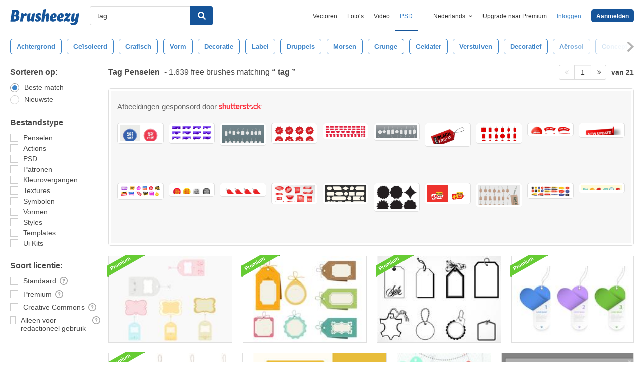

--- FILE ---
content_type: text/html; charset=utf-8
request_url: https://nl.brusheezy.com/gratis/tag
body_size: 44587
content:
<!DOCTYPE html>
<!--[if lt IE 7]>      <html lang="nl" xmlns:fb="http://developers.facebook.com/schema/" xmlns:og="http://opengraphprotocol.org/schema/" class="no-js lt-ie9 lt-ie8 lt-ie7"> <![endif]-->
<!--[if IE 7]>         <html lang="nl" xmlns:fb="http://developers.facebook.com/schema/" xmlns:og="http://opengraphprotocol.org/schema/" class="no-js lt-ie9 lt-ie8"> <![endif]-->
<!--[if IE 8]>         <html lang="nl" xmlns:fb="http://developers.facebook.com/schema/" xmlns:og="http://opengraphprotocol.org/schema/" class="no-js lt-ie9"> <![endif]-->
<!--[if IE 9]>         <html lang="nl" xmlns:fb="http://developers.facebook.com/schema/" xmlns:og="http://opengraphprotocol.org/schema/" class="no-js ie9"> <![endif]-->
<!--[if gt IE 9]><!--> <html lang="nl" xmlns:fb="http://developers.facebook.com/schema/" xmlns:og="http://opengraphprotocol.org/schema/" class="no-js"> <!--<![endif]-->
  <head>
	  <script type="text/javascript">window.country_code = "US";window.remote_ip_address = '18.218.223.40'</script>
              <!-- skipping hreflang -->

    
    <link rel="dns-prefetch" href="//static.brusheezy.com">
    <meta charset="utf-8">
    <meta http-equiv="X-UA-Compatible" content="IE=edge,chrome=1">
<script>window.NREUM||(NREUM={});NREUM.info={"beacon":"bam.nr-data.net","errorBeacon":"bam.nr-data.net","licenseKey":"NRJS-e38a0a5d9f3d7a161d2","applicationID":"682498450","transactionName":"J1kMFkBaWF9cREoRVwVEAQpXRhtAUVkS","queueTime":0,"applicationTime":774,"agent":""}</script>
<script>(window.NREUM||(NREUM={})).init={ajax:{deny_list:["bam.nr-data.net"]},feature_flags:["soft_nav"]};(window.NREUM||(NREUM={})).loader_config={licenseKey:"NRJS-e38a0a5d9f3d7a161d2",applicationID:"682498450",browserID:"682498528"};;/*! For license information please see nr-loader-rum-1.306.0.min.js.LICENSE.txt */
(()=>{var e,t,r={122:(e,t,r)=>{"use strict";r.d(t,{a:()=>i});var n=r(944);function i(e,t){try{if(!e||"object"!=typeof e)return(0,n.R)(3);if(!t||"object"!=typeof t)return(0,n.R)(4);const r=Object.create(Object.getPrototypeOf(t),Object.getOwnPropertyDescriptors(t)),a=0===Object.keys(r).length?e:r;for(let o in a)if(void 0!==e[o])try{if(null===e[o]){r[o]=null;continue}Array.isArray(e[o])&&Array.isArray(t[o])?r[o]=Array.from(new Set([...e[o],...t[o]])):"object"==typeof e[o]&&"object"==typeof t[o]?r[o]=i(e[o],t[o]):r[o]=e[o]}catch(e){r[o]||(0,n.R)(1,e)}return r}catch(e){(0,n.R)(2,e)}}},154:(e,t,r)=>{"use strict";r.d(t,{OF:()=>c,RI:()=>i,WN:()=>u,bv:()=>a,eN:()=>l,gm:()=>o,mw:()=>s,sb:()=>d});var n=r(863);const i="undefined"!=typeof window&&!!window.document,a="undefined"!=typeof WorkerGlobalScope&&("undefined"!=typeof self&&self instanceof WorkerGlobalScope&&self.navigator instanceof WorkerNavigator||"undefined"!=typeof globalThis&&globalThis instanceof WorkerGlobalScope&&globalThis.navigator instanceof WorkerNavigator),o=i?window:"undefined"!=typeof WorkerGlobalScope&&("undefined"!=typeof self&&self instanceof WorkerGlobalScope&&self||"undefined"!=typeof globalThis&&globalThis instanceof WorkerGlobalScope&&globalThis),s=Boolean("hidden"===o?.document?.visibilityState),c=/iPad|iPhone|iPod/.test(o.navigator?.userAgent),d=c&&"undefined"==typeof SharedWorker,u=((()=>{const e=o.navigator?.userAgent?.match(/Firefox[/\s](\d+\.\d+)/);Array.isArray(e)&&e.length>=2&&e[1]})(),Date.now()-(0,n.t)()),l=()=>"undefined"!=typeof PerformanceNavigationTiming&&o?.performance?.getEntriesByType("navigation")?.[0]?.responseStart},163:(e,t,r)=>{"use strict";r.d(t,{j:()=>E});var n=r(384),i=r(741);var a=r(555);r(860).K7.genericEvents;const o="experimental.resources",s="register",c=e=>{if(!e||"string"!=typeof e)return!1;try{document.createDocumentFragment().querySelector(e)}catch{return!1}return!0};var d=r(614),u=r(944),l=r(122);const f="[data-nr-mask]",g=e=>(0,l.a)(e,(()=>{const e={feature_flags:[],experimental:{allow_registered_children:!1,resources:!1},mask_selector:"*",block_selector:"[data-nr-block]",mask_input_options:{color:!1,date:!1,"datetime-local":!1,email:!1,month:!1,number:!1,range:!1,search:!1,tel:!1,text:!1,time:!1,url:!1,week:!1,textarea:!1,select:!1,password:!0}};return{ajax:{deny_list:void 0,block_internal:!0,enabled:!0,autoStart:!0},api:{get allow_registered_children(){return e.feature_flags.includes(s)||e.experimental.allow_registered_children},set allow_registered_children(t){e.experimental.allow_registered_children=t},duplicate_registered_data:!1},browser_consent_mode:{enabled:!1},distributed_tracing:{enabled:void 0,exclude_newrelic_header:void 0,cors_use_newrelic_header:void 0,cors_use_tracecontext_headers:void 0,allowed_origins:void 0},get feature_flags(){return e.feature_flags},set feature_flags(t){e.feature_flags=t},generic_events:{enabled:!0,autoStart:!0},harvest:{interval:30},jserrors:{enabled:!0,autoStart:!0},logging:{enabled:!0,autoStart:!0},metrics:{enabled:!0,autoStart:!0},obfuscate:void 0,page_action:{enabled:!0},page_view_event:{enabled:!0,autoStart:!0},page_view_timing:{enabled:!0,autoStart:!0},performance:{capture_marks:!1,capture_measures:!1,capture_detail:!0,resources:{get enabled(){return e.feature_flags.includes(o)||e.experimental.resources},set enabled(t){e.experimental.resources=t},asset_types:[],first_party_domains:[],ignore_newrelic:!0}},privacy:{cookies_enabled:!0},proxy:{assets:void 0,beacon:void 0},session:{expiresMs:d.wk,inactiveMs:d.BB},session_replay:{autoStart:!0,enabled:!1,preload:!1,sampling_rate:10,error_sampling_rate:100,collect_fonts:!1,inline_images:!1,fix_stylesheets:!0,mask_all_inputs:!0,get mask_text_selector(){return e.mask_selector},set mask_text_selector(t){c(t)?e.mask_selector="".concat(t,",").concat(f):""===t||null===t?e.mask_selector=f:(0,u.R)(5,t)},get block_class(){return"nr-block"},get ignore_class(){return"nr-ignore"},get mask_text_class(){return"nr-mask"},get block_selector(){return e.block_selector},set block_selector(t){c(t)?e.block_selector+=",".concat(t):""!==t&&(0,u.R)(6,t)},get mask_input_options(){return e.mask_input_options},set mask_input_options(t){t&&"object"==typeof t?e.mask_input_options={...t,password:!0}:(0,u.R)(7,t)}},session_trace:{enabled:!0,autoStart:!0},soft_navigations:{enabled:!0,autoStart:!0},spa:{enabled:!0,autoStart:!0},ssl:void 0,user_actions:{enabled:!0,elementAttributes:["id","className","tagName","type"]}}})());var p=r(154),m=r(324);let h=0;const v={buildEnv:m.F3,distMethod:m.Xs,version:m.xv,originTime:p.WN},b={consented:!1},y={appMetadata:{},get consented(){return this.session?.state?.consent||b.consented},set consented(e){b.consented=e},customTransaction:void 0,denyList:void 0,disabled:!1,harvester:void 0,isolatedBacklog:!1,isRecording:!1,loaderType:void 0,maxBytes:3e4,obfuscator:void 0,onerror:void 0,ptid:void 0,releaseIds:{},session:void 0,timeKeeper:void 0,registeredEntities:[],jsAttributesMetadata:{bytes:0},get harvestCount(){return++h}},_=e=>{const t=(0,l.a)(e,y),r=Object.keys(v).reduce((e,t)=>(e[t]={value:v[t],writable:!1,configurable:!0,enumerable:!0},e),{});return Object.defineProperties(t,r)};var w=r(701);const x=e=>{const t=e.startsWith("http");e+="/",r.p=t?e:"https://"+e};var S=r(836),k=r(241);const R={accountID:void 0,trustKey:void 0,agentID:void 0,licenseKey:void 0,applicationID:void 0,xpid:void 0},A=e=>(0,l.a)(e,R),T=new Set;function E(e,t={},r,o){let{init:s,info:c,loader_config:d,runtime:u={},exposed:l=!0}=t;if(!c){const e=(0,n.pV)();s=e.init,c=e.info,d=e.loader_config}e.init=g(s||{}),e.loader_config=A(d||{}),c.jsAttributes??={},p.bv&&(c.jsAttributes.isWorker=!0),e.info=(0,a.D)(c);const f=e.init,m=[c.beacon,c.errorBeacon];T.has(e.agentIdentifier)||(f.proxy.assets&&(x(f.proxy.assets),m.push(f.proxy.assets)),f.proxy.beacon&&m.push(f.proxy.beacon),e.beacons=[...m],function(e){const t=(0,n.pV)();Object.getOwnPropertyNames(i.W.prototype).forEach(r=>{const n=i.W.prototype[r];if("function"!=typeof n||"constructor"===n)return;let a=t[r];e[r]&&!1!==e.exposed&&"micro-agent"!==e.runtime?.loaderType&&(t[r]=(...t)=>{const n=e[r](...t);return a?a(...t):n})})}(e),(0,n.US)("activatedFeatures",w.B),e.runSoftNavOverSpa&&=!0===f.soft_navigations.enabled&&f.feature_flags.includes("soft_nav")),u.denyList=[...f.ajax.deny_list||[],...f.ajax.block_internal?m:[]],u.ptid=e.agentIdentifier,u.loaderType=r,e.runtime=_(u),T.has(e.agentIdentifier)||(e.ee=S.ee.get(e.agentIdentifier),e.exposed=l,(0,k.W)({agentIdentifier:e.agentIdentifier,drained:!!w.B?.[e.agentIdentifier],type:"lifecycle",name:"initialize",feature:void 0,data:e.config})),T.add(e.agentIdentifier)}},234:(e,t,r)=>{"use strict";r.d(t,{W:()=>a});var n=r(836),i=r(687);class a{constructor(e,t){this.agentIdentifier=e,this.ee=n.ee.get(e),this.featureName=t,this.blocked=!1}deregisterDrain(){(0,i.x3)(this.agentIdentifier,this.featureName)}}},241:(e,t,r)=>{"use strict";r.d(t,{W:()=>a});var n=r(154);const i="newrelic";function a(e={}){try{n.gm.dispatchEvent(new CustomEvent(i,{detail:e}))}catch(e){}}},261:(e,t,r)=>{"use strict";r.d(t,{$9:()=>d,BL:()=>s,CH:()=>g,Dl:()=>_,Fw:()=>y,PA:()=>h,Pl:()=>n,Pv:()=>k,Tb:()=>l,U2:()=>a,V1:()=>S,Wb:()=>x,bt:()=>b,cD:()=>v,d3:()=>w,dT:()=>c,eY:()=>p,fF:()=>f,hG:()=>i,k6:()=>o,nb:()=>m,o5:()=>u});const n="api-",i="addPageAction",a="addToTrace",o="addRelease",s="finished",c="interaction",d="log",u="noticeError",l="pauseReplay",f="recordCustomEvent",g="recordReplay",p="register",m="setApplicationVersion",h="setCurrentRouteName",v="setCustomAttribute",b="setErrorHandler",y="setPageViewName",_="setUserId",w="start",x="wrapLogger",S="measure",k="consent"},289:(e,t,r)=>{"use strict";r.d(t,{GG:()=>o,Qr:()=>c,sB:()=>s});var n=r(878),i=r(389);function a(){return"undefined"==typeof document||"complete"===document.readyState}function o(e,t){if(a())return e();const r=(0,i.J)(e),o=setInterval(()=>{a()&&(clearInterval(o),r())},500);(0,n.sp)("load",r,t)}function s(e){if(a())return e();(0,n.DD)("DOMContentLoaded",e)}function c(e){if(a())return e();(0,n.sp)("popstate",e)}},324:(e,t,r)=>{"use strict";r.d(t,{F3:()=>i,Xs:()=>a,xv:()=>n});const n="1.306.0",i="PROD",a="CDN"},374:(e,t,r)=>{r.nc=(()=>{try{return document?.currentScript?.nonce}catch(e){}return""})()},384:(e,t,r)=>{"use strict";r.d(t,{NT:()=>o,US:()=>u,Zm:()=>s,bQ:()=>d,dV:()=>c,pV:()=>l});var n=r(154),i=r(863),a=r(910);const o={beacon:"bam.nr-data.net",errorBeacon:"bam.nr-data.net"};function s(){return n.gm.NREUM||(n.gm.NREUM={}),void 0===n.gm.newrelic&&(n.gm.newrelic=n.gm.NREUM),n.gm.NREUM}function c(){let e=s();return e.o||(e.o={ST:n.gm.setTimeout,SI:n.gm.setImmediate||n.gm.setInterval,CT:n.gm.clearTimeout,XHR:n.gm.XMLHttpRequest,REQ:n.gm.Request,EV:n.gm.Event,PR:n.gm.Promise,MO:n.gm.MutationObserver,FETCH:n.gm.fetch,WS:n.gm.WebSocket},(0,a.i)(...Object.values(e.o))),e}function d(e,t){let r=s();r.initializedAgents??={},t.initializedAt={ms:(0,i.t)(),date:new Date},r.initializedAgents[e]=t}function u(e,t){s()[e]=t}function l(){return function(){let e=s();const t=e.info||{};e.info={beacon:o.beacon,errorBeacon:o.errorBeacon,...t}}(),function(){let e=s();const t=e.init||{};e.init={...t}}(),c(),function(){let e=s();const t=e.loader_config||{};e.loader_config={...t}}(),s()}},389:(e,t,r)=>{"use strict";function n(e,t=500,r={}){const n=r?.leading||!1;let i;return(...r)=>{n&&void 0===i&&(e.apply(this,r),i=setTimeout(()=>{i=clearTimeout(i)},t)),n||(clearTimeout(i),i=setTimeout(()=>{e.apply(this,r)},t))}}function i(e){let t=!1;return(...r)=>{t||(t=!0,e.apply(this,r))}}r.d(t,{J:()=>i,s:()=>n})},555:(e,t,r)=>{"use strict";r.d(t,{D:()=>s,f:()=>o});var n=r(384),i=r(122);const a={beacon:n.NT.beacon,errorBeacon:n.NT.errorBeacon,licenseKey:void 0,applicationID:void 0,sa:void 0,queueTime:void 0,applicationTime:void 0,ttGuid:void 0,user:void 0,account:void 0,product:void 0,extra:void 0,jsAttributes:{},userAttributes:void 0,atts:void 0,transactionName:void 0,tNamePlain:void 0};function o(e){try{return!!e.licenseKey&&!!e.errorBeacon&&!!e.applicationID}catch(e){return!1}}const s=e=>(0,i.a)(e,a)},566:(e,t,r)=>{"use strict";r.d(t,{LA:()=>s,bz:()=>o});var n=r(154);const i="xxxxxxxx-xxxx-4xxx-yxxx-xxxxxxxxxxxx";function a(e,t){return e?15&e[t]:16*Math.random()|0}function o(){const e=n.gm?.crypto||n.gm?.msCrypto;let t,r=0;return e&&e.getRandomValues&&(t=e.getRandomValues(new Uint8Array(30))),i.split("").map(e=>"x"===e?a(t,r++).toString(16):"y"===e?(3&a()|8).toString(16):e).join("")}function s(e){const t=n.gm?.crypto||n.gm?.msCrypto;let r,i=0;t&&t.getRandomValues&&(r=t.getRandomValues(new Uint8Array(e)));const o=[];for(var s=0;s<e;s++)o.push(a(r,i++).toString(16));return o.join("")}},606:(e,t,r)=>{"use strict";r.d(t,{i:()=>a});var n=r(908);a.on=o;var i=a.handlers={};function a(e,t,r,a){o(a||n.d,i,e,t,r)}function o(e,t,r,i,a){a||(a="feature"),e||(e=n.d);var o=t[a]=t[a]||{};(o[r]=o[r]||[]).push([e,i])}},607:(e,t,r)=>{"use strict";r.d(t,{W:()=>n});const n=(0,r(566).bz)()},614:(e,t,r)=>{"use strict";r.d(t,{BB:()=>o,H3:()=>n,g:()=>d,iL:()=>c,tS:()=>s,uh:()=>i,wk:()=>a});const n="NRBA",i="SESSION",a=144e5,o=18e5,s={STARTED:"session-started",PAUSE:"session-pause",RESET:"session-reset",RESUME:"session-resume",UPDATE:"session-update"},c={SAME_TAB:"same-tab",CROSS_TAB:"cross-tab"},d={OFF:0,FULL:1,ERROR:2}},630:(e,t,r)=>{"use strict";r.d(t,{T:()=>n});const n=r(860).K7.pageViewEvent},646:(e,t,r)=>{"use strict";r.d(t,{y:()=>n});class n{constructor(e){this.contextId=e}}},687:(e,t,r)=>{"use strict";r.d(t,{Ak:()=>d,Ze:()=>f,x3:()=>u});var n=r(241),i=r(836),a=r(606),o=r(860),s=r(646);const c={};function d(e,t){const r={staged:!1,priority:o.P3[t]||0};l(e),c[e].get(t)||c[e].set(t,r)}function u(e,t){e&&c[e]&&(c[e].get(t)&&c[e].delete(t),p(e,t,!1),c[e].size&&g(e))}function l(e){if(!e)throw new Error("agentIdentifier required");c[e]||(c[e]=new Map)}function f(e="",t="feature",r=!1){if(l(e),!e||!c[e].get(t)||r)return p(e,t);c[e].get(t).staged=!0,g(e)}function g(e){const t=Array.from(c[e]);t.every(([e,t])=>t.staged)&&(t.sort((e,t)=>e[1].priority-t[1].priority),t.forEach(([t])=>{c[e].delete(t),p(e,t)}))}function p(e,t,r=!0){const o=e?i.ee.get(e):i.ee,c=a.i.handlers;if(!o.aborted&&o.backlog&&c){if((0,n.W)({agentIdentifier:e,type:"lifecycle",name:"drain",feature:t}),r){const e=o.backlog[t],r=c[t];if(r){for(let t=0;e&&t<e.length;++t)m(e[t],r);Object.entries(r).forEach(([e,t])=>{Object.values(t||{}).forEach(t=>{t[0]?.on&&t[0]?.context()instanceof s.y&&t[0].on(e,t[1])})})}}o.isolatedBacklog||delete c[t],o.backlog[t]=null,o.emit("drain-"+t,[])}}function m(e,t){var r=e[1];Object.values(t[r]||{}).forEach(t=>{var r=e[0];if(t[0]===r){var n=t[1],i=e[3],a=e[2];n.apply(i,a)}})}},699:(e,t,r)=>{"use strict";r.d(t,{It:()=>a,KC:()=>s,No:()=>i,qh:()=>o});var n=r(860);const i=16e3,a=1e6,o="SESSION_ERROR",s={[n.K7.logging]:!0,[n.K7.genericEvents]:!1,[n.K7.jserrors]:!1,[n.K7.ajax]:!1}},701:(e,t,r)=>{"use strict";r.d(t,{B:()=>a,t:()=>o});var n=r(241);const i=new Set,a={};function o(e,t){const r=t.agentIdentifier;a[r]??={},e&&"object"==typeof e&&(i.has(r)||(t.ee.emit("rumresp",[e]),a[r]=e,i.add(r),(0,n.W)({agentIdentifier:r,loaded:!0,drained:!0,type:"lifecycle",name:"load",feature:void 0,data:e})))}},741:(e,t,r)=>{"use strict";r.d(t,{W:()=>a});var n=r(944),i=r(261);class a{#e(e,...t){if(this[e]!==a.prototype[e])return this[e](...t);(0,n.R)(35,e)}addPageAction(e,t){return this.#e(i.hG,e,t)}register(e){return this.#e(i.eY,e)}recordCustomEvent(e,t){return this.#e(i.fF,e,t)}setPageViewName(e,t){return this.#e(i.Fw,e,t)}setCustomAttribute(e,t,r){return this.#e(i.cD,e,t,r)}noticeError(e,t){return this.#e(i.o5,e,t)}setUserId(e){return this.#e(i.Dl,e)}setApplicationVersion(e){return this.#e(i.nb,e)}setErrorHandler(e){return this.#e(i.bt,e)}addRelease(e,t){return this.#e(i.k6,e,t)}log(e,t){return this.#e(i.$9,e,t)}start(){return this.#e(i.d3)}finished(e){return this.#e(i.BL,e)}recordReplay(){return this.#e(i.CH)}pauseReplay(){return this.#e(i.Tb)}addToTrace(e){return this.#e(i.U2,e)}setCurrentRouteName(e){return this.#e(i.PA,e)}interaction(e){return this.#e(i.dT,e)}wrapLogger(e,t,r){return this.#e(i.Wb,e,t,r)}measure(e,t){return this.#e(i.V1,e,t)}consent(e){return this.#e(i.Pv,e)}}},782:(e,t,r)=>{"use strict";r.d(t,{T:()=>n});const n=r(860).K7.pageViewTiming},836:(e,t,r)=>{"use strict";r.d(t,{P:()=>s,ee:()=>c});var n=r(384),i=r(990),a=r(646),o=r(607);const s="nr@context:".concat(o.W),c=function e(t,r){var n={},o={},u={},l=!1;try{l=16===r.length&&d.initializedAgents?.[r]?.runtime.isolatedBacklog}catch(e){}var f={on:p,addEventListener:p,removeEventListener:function(e,t){var r=n[e];if(!r)return;for(var i=0;i<r.length;i++)r[i]===t&&r.splice(i,1)},emit:function(e,r,n,i,a){!1!==a&&(a=!0);if(c.aborted&&!i)return;t&&a&&t.emit(e,r,n);var s=g(n);m(e).forEach(e=>{e.apply(s,r)});var d=v()[o[e]];d&&d.push([f,e,r,s]);return s},get:h,listeners:m,context:g,buffer:function(e,t){const r=v();if(t=t||"feature",f.aborted)return;Object.entries(e||{}).forEach(([e,n])=>{o[n]=t,t in r||(r[t]=[])})},abort:function(){f._aborted=!0,Object.keys(f.backlog).forEach(e=>{delete f.backlog[e]})},isBuffering:function(e){return!!v()[o[e]]},debugId:r,backlog:l?{}:t&&"object"==typeof t.backlog?t.backlog:{},isolatedBacklog:l};return Object.defineProperty(f,"aborted",{get:()=>{let e=f._aborted||!1;return e||(t&&(e=t.aborted),e)}}),f;function g(e){return e&&e instanceof a.y?e:e?(0,i.I)(e,s,()=>new a.y(s)):new a.y(s)}function p(e,t){n[e]=m(e).concat(t)}function m(e){return n[e]||[]}function h(t){return u[t]=u[t]||e(f,t)}function v(){return f.backlog}}(void 0,"globalEE"),d=(0,n.Zm)();d.ee||(d.ee=c)},843:(e,t,r)=>{"use strict";r.d(t,{G:()=>a,u:()=>i});var n=r(878);function i(e,t=!1,r,i){(0,n.DD)("visibilitychange",function(){if(t)return void("hidden"===document.visibilityState&&e());e(document.visibilityState)},r,i)}function a(e,t,r){(0,n.sp)("pagehide",e,t,r)}},860:(e,t,r)=>{"use strict";r.d(t,{$J:()=>u,K7:()=>c,P3:()=>d,XX:()=>i,Yy:()=>s,df:()=>a,qY:()=>n,v4:()=>o});const n="events",i="jserrors",a="browser/blobs",o="rum",s="browser/logs",c={ajax:"ajax",genericEvents:"generic_events",jserrors:i,logging:"logging",metrics:"metrics",pageAction:"page_action",pageViewEvent:"page_view_event",pageViewTiming:"page_view_timing",sessionReplay:"session_replay",sessionTrace:"session_trace",softNav:"soft_navigations",spa:"spa"},d={[c.pageViewEvent]:1,[c.pageViewTiming]:2,[c.metrics]:3,[c.jserrors]:4,[c.spa]:5,[c.ajax]:6,[c.sessionTrace]:7,[c.softNav]:8,[c.sessionReplay]:9,[c.logging]:10,[c.genericEvents]:11},u={[c.pageViewEvent]:o,[c.pageViewTiming]:n,[c.ajax]:n,[c.spa]:n,[c.softNav]:n,[c.metrics]:i,[c.jserrors]:i,[c.sessionTrace]:a,[c.sessionReplay]:a,[c.logging]:s,[c.genericEvents]:"ins"}},863:(e,t,r)=>{"use strict";function n(){return Math.floor(performance.now())}r.d(t,{t:()=>n})},878:(e,t,r)=>{"use strict";function n(e,t){return{capture:e,passive:!1,signal:t}}function i(e,t,r=!1,i){window.addEventListener(e,t,n(r,i))}function a(e,t,r=!1,i){document.addEventListener(e,t,n(r,i))}r.d(t,{DD:()=>a,jT:()=>n,sp:()=>i})},908:(e,t,r)=>{"use strict";r.d(t,{d:()=>n,p:()=>i});var n=r(836).ee.get("handle");function i(e,t,r,i,a){a?(a.buffer([e],i),a.emit(e,t,r)):(n.buffer([e],i),n.emit(e,t,r))}},910:(e,t,r)=>{"use strict";r.d(t,{i:()=>a});var n=r(944);const i=new Map;function a(...e){return e.every(e=>{if(i.has(e))return i.get(e);const t="function"==typeof e?e.toString():"",r=t.includes("[native code]"),a=t.includes("nrWrapper");return r||a||(0,n.R)(64,e?.name||t),i.set(e,r),r})}},944:(e,t,r)=>{"use strict";r.d(t,{R:()=>i});var n=r(241);function i(e,t){"function"==typeof console.debug&&(console.debug("New Relic Warning: https://github.com/newrelic/newrelic-browser-agent/blob/main/docs/warning-codes.md#".concat(e),t),(0,n.W)({agentIdentifier:null,drained:null,type:"data",name:"warn",feature:"warn",data:{code:e,secondary:t}}))}},969:(e,t,r)=>{"use strict";r.d(t,{TZ:()=>n,XG:()=>s,rs:()=>i,xV:()=>o,z_:()=>a});const n=r(860).K7.metrics,i="sm",a="cm",o="storeSupportabilityMetrics",s="storeEventMetrics"},990:(e,t,r)=>{"use strict";r.d(t,{I:()=>i});var n=Object.prototype.hasOwnProperty;function i(e,t,r){if(n.call(e,t))return e[t];var i=r();if(Object.defineProperty&&Object.keys)try{return Object.defineProperty(e,t,{value:i,writable:!0,enumerable:!1}),i}catch(e){}return e[t]=i,i}}},n={};function i(e){var t=n[e];if(void 0!==t)return t.exports;var a=n[e]={exports:{}};return r[e](a,a.exports,i),a.exports}i.m=r,i.d=(e,t)=>{for(var r in t)i.o(t,r)&&!i.o(e,r)&&Object.defineProperty(e,r,{enumerable:!0,get:t[r]})},i.f={},i.e=e=>Promise.all(Object.keys(i.f).reduce((t,r)=>(i.f[r](e,t),t),[])),i.u=e=>"nr-rum-1.306.0.min.js",i.o=(e,t)=>Object.prototype.hasOwnProperty.call(e,t),e={},t="NRBA-1.306.0.PROD:",i.l=(r,n,a,o)=>{if(e[r])e[r].push(n);else{var s,c;if(void 0!==a)for(var d=document.getElementsByTagName("script"),u=0;u<d.length;u++){var l=d[u];if(l.getAttribute("src")==r||l.getAttribute("data-webpack")==t+a){s=l;break}}if(!s){c=!0;var f={296:"sha512-XHJAyYwsxAD4jnOFenBf2aq49/pv28jKOJKs7YGQhagYYI2Zk8nHflZPdd7WiilkmEkgIZQEFX4f1AJMoyzKwA=="};(s=document.createElement("script")).charset="utf-8",i.nc&&s.setAttribute("nonce",i.nc),s.setAttribute("data-webpack",t+a),s.src=r,0!==s.src.indexOf(window.location.origin+"/")&&(s.crossOrigin="anonymous"),f[o]&&(s.integrity=f[o])}e[r]=[n];var g=(t,n)=>{s.onerror=s.onload=null,clearTimeout(p);var i=e[r];if(delete e[r],s.parentNode&&s.parentNode.removeChild(s),i&&i.forEach(e=>e(n)),t)return t(n)},p=setTimeout(g.bind(null,void 0,{type:"timeout",target:s}),12e4);s.onerror=g.bind(null,s.onerror),s.onload=g.bind(null,s.onload),c&&document.head.appendChild(s)}},i.r=e=>{"undefined"!=typeof Symbol&&Symbol.toStringTag&&Object.defineProperty(e,Symbol.toStringTag,{value:"Module"}),Object.defineProperty(e,"__esModule",{value:!0})},i.p="https://js-agent.newrelic.com/",(()=>{var e={374:0,840:0};i.f.j=(t,r)=>{var n=i.o(e,t)?e[t]:void 0;if(0!==n)if(n)r.push(n[2]);else{var a=new Promise((r,i)=>n=e[t]=[r,i]);r.push(n[2]=a);var o=i.p+i.u(t),s=new Error;i.l(o,r=>{if(i.o(e,t)&&(0!==(n=e[t])&&(e[t]=void 0),n)){var a=r&&("load"===r.type?"missing":r.type),o=r&&r.target&&r.target.src;s.message="Loading chunk "+t+" failed: ("+a+": "+o+")",s.name="ChunkLoadError",s.type=a,s.request=o,n[1](s)}},"chunk-"+t,t)}};var t=(t,r)=>{var n,a,[o,s,c]=r,d=0;if(o.some(t=>0!==e[t])){for(n in s)i.o(s,n)&&(i.m[n]=s[n]);if(c)c(i)}for(t&&t(r);d<o.length;d++)a=o[d],i.o(e,a)&&e[a]&&e[a][0](),e[a]=0},r=self["webpackChunk:NRBA-1.306.0.PROD"]=self["webpackChunk:NRBA-1.306.0.PROD"]||[];r.forEach(t.bind(null,0)),r.push=t.bind(null,r.push.bind(r))})(),(()=>{"use strict";i(374);var e=i(566),t=i(741);class r extends t.W{agentIdentifier=(0,e.LA)(16)}var n=i(860);const a=Object.values(n.K7);var o=i(163);var s=i(908),c=i(863),d=i(261),u=i(241),l=i(944),f=i(701),g=i(969);function p(e,t,i,a){const o=a||i;!o||o[e]&&o[e]!==r.prototype[e]||(o[e]=function(){(0,s.p)(g.xV,["API/"+e+"/called"],void 0,n.K7.metrics,i.ee),(0,u.W)({agentIdentifier:i.agentIdentifier,drained:!!f.B?.[i.agentIdentifier],type:"data",name:"api",feature:d.Pl+e,data:{}});try{return t.apply(this,arguments)}catch(e){(0,l.R)(23,e)}})}function m(e,t,r,n,i){const a=e.info;null===r?delete a.jsAttributes[t]:a.jsAttributes[t]=r,(i||null===r)&&(0,s.p)(d.Pl+n,[(0,c.t)(),t,r],void 0,"session",e.ee)}var h=i(687),v=i(234),b=i(289),y=i(154),_=i(384);const w=e=>y.RI&&!0===e?.privacy.cookies_enabled;function x(e){return!!(0,_.dV)().o.MO&&w(e)&&!0===e?.session_trace.enabled}var S=i(389),k=i(699);class R extends v.W{constructor(e,t){super(e.agentIdentifier,t),this.agentRef=e,this.abortHandler=void 0,this.featAggregate=void 0,this.loadedSuccessfully=void 0,this.onAggregateImported=new Promise(e=>{this.loadedSuccessfully=e}),this.deferred=Promise.resolve(),!1===e.init[this.featureName].autoStart?this.deferred=new Promise((t,r)=>{this.ee.on("manual-start-all",(0,S.J)(()=>{(0,h.Ak)(e.agentIdentifier,this.featureName),t()}))}):(0,h.Ak)(e.agentIdentifier,t)}importAggregator(e,t,r={}){if(this.featAggregate)return;const n=async()=>{let n;await this.deferred;try{if(w(e.init)){const{setupAgentSession:t}=await i.e(296).then(i.bind(i,305));n=t(e)}}catch(e){(0,l.R)(20,e),this.ee.emit("internal-error",[e]),(0,s.p)(k.qh,[e],void 0,this.featureName,this.ee)}try{if(!this.#t(this.featureName,n,e.init))return(0,h.Ze)(this.agentIdentifier,this.featureName),void this.loadedSuccessfully(!1);const{Aggregate:i}=await t();this.featAggregate=new i(e,r),e.runtime.harvester.initializedAggregates.push(this.featAggregate),this.loadedSuccessfully(!0)}catch(e){(0,l.R)(34,e),this.abortHandler?.(),(0,h.Ze)(this.agentIdentifier,this.featureName,!0),this.loadedSuccessfully(!1),this.ee&&this.ee.abort()}};y.RI?(0,b.GG)(()=>n(),!0):n()}#t(e,t,r){if(this.blocked)return!1;switch(e){case n.K7.sessionReplay:return x(r)&&!!t;case n.K7.sessionTrace:return!!t;default:return!0}}}var A=i(630),T=i(614);class E extends R{static featureName=A.T;constructor(e){var t;super(e,A.T),this.setupInspectionEvents(e.agentIdentifier),t=e,p(d.Fw,function(e,r){"string"==typeof e&&("/"!==e.charAt(0)&&(e="/"+e),t.runtime.customTransaction=(r||"http://custom.transaction")+e,(0,s.p)(d.Pl+d.Fw,[(0,c.t)()],void 0,void 0,t.ee))},t),this.importAggregator(e,()=>i.e(296).then(i.bind(i,943)))}setupInspectionEvents(e){const t=(t,r)=>{t&&(0,u.W)({agentIdentifier:e,timeStamp:t.timeStamp,loaded:"complete"===t.target.readyState,type:"window",name:r,data:t.target.location+""})};(0,b.sB)(e=>{t(e,"DOMContentLoaded")}),(0,b.GG)(e=>{t(e,"load")}),(0,b.Qr)(e=>{t(e,"navigate")}),this.ee.on(T.tS.UPDATE,(t,r)=>{(0,u.W)({agentIdentifier:e,type:"lifecycle",name:"session",data:r})})}}var N=i(843),I=i(782);class j extends R{static featureName=I.T;constructor(e){super(e,I.T),y.RI&&((0,N.u)(()=>(0,s.p)("docHidden",[(0,c.t)()],void 0,I.T,this.ee),!0),(0,N.G)(()=>(0,s.p)("winPagehide",[(0,c.t)()],void 0,I.T,this.ee)),this.importAggregator(e,()=>i.e(296).then(i.bind(i,117))))}}class P extends R{static featureName=g.TZ;constructor(e){super(e,g.TZ),y.RI&&document.addEventListener("securitypolicyviolation",e=>{(0,s.p)(g.xV,["Generic/CSPViolation/Detected"],void 0,this.featureName,this.ee)}),this.importAggregator(e,()=>i.e(296).then(i.bind(i,623)))}}new class extends r{constructor(e){var t;(super(),y.gm)?(this.features={},(0,_.bQ)(this.agentIdentifier,this),this.desiredFeatures=new Set(e.features||[]),this.desiredFeatures.add(E),this.runSoftNavOverSpa=[...this.desiredFeatures].some(e=>e.featureName===n.K7.softNav),(0,o.j)(this,e,e.loaderType||"agent"),t=this,p(d.cD,function(e,r,n=!1){if("string"==typeof e){if(["string","number","boolean"].includes(typeof r)||null===r)return m(t,e,r,d.cD,n);(0,l.R)(40,typeof r)}else(0,l.R)(39,typeof e)},t),function(e){p(d.Dl,function(t){if("string"==typeof t||null===t)return m(e,"enduser.id",t,d.Dl,!0);(0,l.R)(41,typeof t)},e)}(this),function(e){p(d.nb,function(t){if("string"==typeof t||null===t)return m(e,"application.version",t,d.nb,!1);(0,l.R)(42,typeof t)},e)}(this),function(e){p(d.d3,function(){e.ee.emit("manual-start-all")},e)}(this),function(e){p(d.Pv,function(t=!0){if("boolean"==typeof t){if((0,s.p)(d.Pl+d.Pv,[t],void 0,"session",e.ee),e.runtime.consented=t,t){const t=e.features.page_view_event;t.onAggregateImported.then(e=>{const r=t.featAggregate;e&&!r.sentRum&&r.sendRum()})}}else(0,l.R)(65,typeof t)},e)}(this),this.run()):(0,l.R)(21)}get config(){return{info:this.info,init:this.init,loader_config:this.loader_config,runtime:this.runtime}}get api(){return this}run(){try{const e=function(e){const t={};return a.forEach(r=>{t[r]=!!e[r]?.enabled}),t}(this.init),t=[...this.desiredFeatures];t.sort((e,t)=>n.P3[e.featureName]-n.P3[t.featureName]),t.forEach(t=>{if(!e[t.featureName]&&t.featureName!==n.K7.pageViewEvent)return;if(this.runSoftNavOverSpa&&t.featureName===n.K7.spa)return;if(!this.runSoftNavOverSpa&&t.featureName===n.K7.softNav)return;const r=function(e){switch(e){case n.K7.ajax:return[n.K7.jserrors];case n.K7.sessionTrace:return[n.K7.ajax,n.K7.pageViewEvent];case n.K7.sessionReplay:return[n.K7.sessionTrace];case n.K7.pageViewTiming:return[n.K7.pageViewEvent];default:return[]}}(t.featureName).filter(e=>!(e in this.features));r.length>0&&(0,l.R)(36,{targetFeature:t.featureName,missingDependencies:r}),this.features[t.featureName]=new t(this)})}catch(e){(0,l.R)(22,e);for(const e in this.features)this.features[e].abortHandler?.();const t=(0,_.Zm)();delete t.initializedAgents[this.agentIdentifier]?.features,delete this.sharedAggregator;return t.ee.get(this.agentIdentifier).abort(),!1}}}({features:[E,j,P],loaderType:"lite"})})()})();</script>
    <meta name="viewport" content="width=device-width, initial-scale=1.0, minimum-scale=1.0" />
    <title>Tag Gratis Penselen - (1.639 Gratis Downloads)</title>
<meta content="1.639 van de beste Tag Gratis Penseel Downloads van de Brusheezy-community. Tag Gratis Penselen met een Creative Commons licentie, open source en meer!" name="description" />
<meta content="Brusheezy" property="og:site_name" />
<meta content="Tag Gratis Penselen - (1.639 Gratis Downloads)" property="og:title" />
<meta content="https://nl.brusheezy.com/gratis/tag" property="og:url" />
<meta content="nl_NL" property="og:locale" />
<meta content="en_US" property="og:locale:alternate" />
<meta content="de_DE" property="og:locale:alternate" />
<meta content="es_ES" property="og:locale:alternate" />
<meta content="fr_FR" property="og:locale:alternate" />
<meta content="pt_BR" property="og:locale:alternate" />
<meta content="sv_SE" property="og:locale:alternate" />
<meta content="https://static.brusheezy.com/system/resources/previews/000/057/970/original/57970.jpg" property="og:image" />
    <link href="/favicon.ico" rel="shortcut icon"></link><link href="/favicon.png" rel="icon" sizes="48x48" type="image/png"></link><link href="/apple-touch-icon-precomposed.png" rel="apple-touch-icon-precomposed"></link>
    <link href="https://maxcdn.bootstrapcdn.com/font-awesome/4.6.3/css/font-awesome.min.css" media="screen" rel="stylesheet" type="text/css" />
    <script src="https://static.brusheezy.com/assets/modernizr.custom.83825-93372fb200ead74f1d44254d993c5440.js" type="text/javascript"></script>
    <link href="https://static.brusheezy.com/assets/application-e6fc89b3e1f8c6290743690971644994.css" media="screen" rel="stylesheet" type="text/css" />
    <link href="https://static.brusheezy.com/assets/print-ac38768f09270df2214d2c500c647adc.css" media="print" rel="stylesheet" type="text/css" />
    <link href="https://feeds.feedburner.com/eezyinc/brusheezy-images" rel="alternate" title="RSS" type="application/rss+xml" />

          <link rel="canonical" href="https://nl.brusheezy.com/gratis/tag">


    <meta content="authenticity_token" name="csrf-param" />
<meta content="DGvh3OvOM0tOVYD5CH8AnMAsta82MU2VKuZSJoYRXPg=" name="csrf-token" />
    <!-- Begin TextBlock "HTML - Head" -->
<meta name="google-site-verification" content="pfGHD8M12iD8MZoiUsSycicUuSitnj2scI2cB_MvoYw" />
<meta name="google-site-verification" content="b4_frnI9j9l6Hs7d1QntimjvrZOtJ8x8ykl7RfeJS2Y" />
<meta name="tinfoil-site-verification" content="6d4a376b35cc11699dd86a787c7b5ae10b5c70f0" />
<meta name="msvalidate.01" content="9E7A3F56C01FB9B69FCDD1FBD287CAE4" />
<meta name="p:domain_verify" content="e95f03b955f8191de30e476f8527821e"/>
<meta property="fb:page_id" content="111431139680" />
<meta name="google" content="nositelinkssearchbox" />
<meta name="referrer" content="unsafe-url" />
<!--<script type="text/javascript" src="http://api.xeezy.com/api.min.js"></script>-->
<!--<script async src="//cdn-s2s.buysellads.net/pub/brusheezy.js" data-cfasync="false"></script>-->
<link href="https://plus.google.com/116840303500574370724" rel="publisher" />

<script>
  var iStockCoupon = { 
    // --- ADMIN CONIG----
    Code: 'EEZYOFF14', 
    Message: 'Hurry! Offer Expires 10/31/2013',
    // -------------------

    showPopup: function() {
      var win = window.open("", "istock-sale", "width=520,height=320");
      var wrap = win.document.createElement('div'); 
      wrap.setAttribute('class', 'sale-wrapper');
      
      var logo = win.document.createElement('img');
      logo.setAttribute('src', '//static.vecteezy.com/system/assets/asset_files/000/000/171/original/new-istock-logo.jpg');
      wrap.appendChild(logo);
      
      var code = win.document.createElement('div');
      code.setAttribute('class','code');
      code.appendChild(win.document.createTextNode(iStockCoupon.Code));
      wrap.appendChild(code);
      
      var expires = win.document.createElement('div');
      expires.setAttribute('class','expire');
      expires.appendChild(win.document.createTextNode(iStockCoupon.Message));
      wrap.appendChild(expires);
      
      var close = win.document.createElement('a');
      close.setAttribute('href', '#');
      close.appendChild(win.document.createTextNode('Close Window'));
      wrap.appendChild(close);
      
      var style = win.document.createElement('style');
      close.setAttribute('onclick', 'window.close()');
  
      style.appendChild(win.document.createTextNode("a{margin-top: 40px;display:block;font-size:12px;color:rgb(73,149,203);text-decoration:none;} .expire{margin-top:16px;color: rgb(81,81,81);font-size:24px;} .code{margin-top:20px;font-size:50px;font-weight:700;text-transform:uppercase;} img{margin-top:44px;} body{padding:0;margin:0;text-align:center;font-family:sans-serif;} .sale-wrapper{height:288px;border:16px solid #a1a1a1;}"));
      win.document.body.appendChild(style);
      win.document.body.appendChild(wrap);        
    },
  };

</script>
<script src="https://cdn.optimizely.com/js/168948327.js"></script>

<script>var AdminHideEezyPremiumPopup = false</script>
<!-- TradeDoubler site verification 2802548 -->



<!-- End TextBlock "HTML - Head" -->
      <link href="https://static.brusheezy.com/assets/splittests/new_search_ui-418ee10ba4943587578300e2dfed9bdf.css" media="screen" rel="stylesheet" type="text/css" />

  <script type="text/javascript">
    window.searchScope = 'External';
  </script>
    <link rel="next" href="https://nl.brusheezy.com/gratis/tag?page=2" />


    <script type="application/ld+json">
      {
        "@context": "http://schema.org",
        "@type": "WebSite",
        "name": "brusheezy",
        "url": "https://www.brusheezy.com"
      }
   </script>

    <script type="application/ld+json">
      {
      "@context": "http://schema.org",
      "@type": "Organization",
      "url": "https://www.brusheezy.com",
      "logo": "https://static.brusheezy.com/assets/structured_data/brusheezy-logo-63a0370ba72197d03d41c8ee2a3fe30d.svg",
      "sameAs": [
        "https://www.facebook.com/brusheezy",
        "https://twitter.com/brusheezy",
        "https://pinterest.com/brusheezy/",
        "https://www.youtube.com/EezyInc",
        "https://instagram.com/eezy/",
        "https://www.snapchat.com/add/eezy",
        "https://google.com/+brusheezy"
      ]
     }
    </script>

    <script src="https://static.brusheezy.com/assets/sp-32e34cb9c56d3cd62718aba7a1338855.js" type="text/javascript"></script>
<script type="text/javascript">
  document.addEventListener('DOMContentLoaded', function() {
    snowplow('newTracker', 'sp', 'a.vecteezy.com', {
      appId: 'brusheezy_production',
      discoverRootDomain: true,
      eventMethod: 'beacon',
      cookieSameSite: 'Lax',
      context: {
        webPage: true,
        performanceTiming: true,
        gaCookies: true,
        geolocation: false
      }
    });
    snowplow('setUserIdFromCookie', 'rollout');
    snowplow('enableActivityTracking', {minimumVisitLength: 10, heartbeatDelay: 10});
    snowplow('enableLinkClickTracking');
    snowplow('trackPageView');
  });
</script>

  </head>

  <body class="proper-sticky-ads   full-width-search fullwidth has-sticky-header redesign-layout searches-show"
        data-site="brusheezy">
    
<link rel="preconnect" href="https://a.pub.network/" crossorigin />
<link rel="preconnect" href="https://b.pub.network/" crossorigin />
<link rel="preconnect" href="https://c.pub.network/" crossorigin />
<link rel="preconnect" href="https://d.pub.network/" crossorigin />
<link rel="preconnect" href="https://c.amazon-adsystem.com" crossorigin />
<link rel="preconnect" href="https://s.amazon-adsystem.com" crossorigin />
<link rel="preconnect" href="https://secure.quantserve.com/" crossorigin />
<link rel="preconnect" href="https://rules.quantcount.com/" crossorigin />
<link rel="preconnect" href="https://pixel.quantserve.com/" crossorigin />
<link rel="preconnect" href="https://btloader.com/" crossorigin />
<link rel="preconnect" href="https://api.btloader.com/" crossorigin />
<link rel="preconnect" href="https://confiant-integrations.global.ssl.fastly.net" crossorigin />
<link rel="stylesheet" href="https://a.pub.network/brusheezy-com/cls.css">
<script data-cfasync="false" type="text/javascript">
  var freestar = freestar || {};
  freestar.queue = freestar.queue || [];
  freestar.config = freestar.config || {};
  freestar.config.enabled_slots = [];
  freestar.initCallback = function () { (freestar.config.enabled_slots.length === 0) ? freestar.initCallbackCalled = false : freestar.newAdSlots(freestar.config.enabled_slots) }
</script>
<script src="https://a.pub.network/brusheezy-com/pubfig.min.js" data-cfasync="false" async></script>
<style>
.fs-sticky-footer {
  background: rgba(247, 247, 247, 0.9) !important;
}
</style>
<!-- Tag ID: brusheezy_1x1_bouncex -->
<div align="center" id="brusheezy_1x1_bouncex">
 <script data-cfasync="false" type="text/javascript">
  freestar.config.enabled_slots.push({ placementName: "brusheezy_1x1_bouncex", slotId: "brusheezy_1x1_bouncex" });
 </script>
</div>


      <script src="https://static.brusheezy.com/assets/partner-service-v3-b8d5668d95732f2d5a895618bbc192d0.js" type="text/javascript"></script>

<script type="text/javascript">
  window.partnerService = new window.PartnerService({
    baseUrl: 'https://p.sa7eer.com',
    site: 'brusheezy',
    contentType: "vector",
    locale: 'nl',
    controllerName: 'searches',
    pageviewGuid: 'e382851c-f5aa-4aea-9fb5-542fd15d0c52',
    sessionGuid: '38482871-3d3c-4e23-92c1-e0f5e6826314',
  });
</script>


    
      

    <div id="fb-root"></div>



      
<header class="ez-site-header ">
  <div class="max-inner is-logged-out">
    <div class='ez-site-header__logo'>
  <a href="https://nl.brusheezy.com/" title="Brusheezy"><svg xmlns="http://www.w3.org/2000/svg" id="Layer_1" data-name="Layer 1" viewBox="0 0 248 57.8"><title>brusheezy-logo-color</title><path class="cls-1" d="M32.4,29.6c0,9.9-9.2,15.3-21.1,15.3-3.9,0-11-.6-11.3-.6L6.3,3.9A61.78,61.78,0,0,1,18,2.7c9.6,0,14.5,3,14.5,8.8a12.42,12.42,0,0,1-5.3,10.2A7.9,7.9,0,0,1,32.4,29.6Zm-11.3.1c0-2.8-1.7-3.9-4.6-3.9-1,0-2.1.1-3.2.2L11.7,36.6c.5,0,1,.1,1.5.1C18.4,36.7,21.1,34,21.1,29.7ZM15.6,10.9l-1.4,9h2.2c3.1,0,5.1-2.9,5.1-6,0-2.1-1.1-3.1-3.4-3.1A10.87,10.87,0,0,0,15.6,10.9Z" transform="translate(0 0)"></path><path class="cls-1" d="M55.3,14.4c2.6,0,4,1.6,4,4.4a8.49,8.49,0,0,1-3.6,6.8,3,3,0,0,0-2.7-2c-4.5,0-6.3,10.6-6.4,11.2L46,38.4l-.9,5.9c-3.1,0-6.9.3-8.1.3a4,4,0,0,1-2.2-1l.8-5.2,2-13,.1-.8c.8-5.4-.7-7.7-.7-7.7a9.11,9.11,0,0,1,6.1-2.5c3.4,0,5.2,2,5.3,6.3,1.2-3.1,3.2-6.3,6.9-6.3Z" transform="translate(0 0)"></path><path class="cls-1" d="M85.4,34.7c-.8,5.4.7,7.7.7,7.7A9.11,9.11,0,0,1,80,44.9c-3.5,0-5.3-2.2-5.3-6.7-2.4,3.7-5.6,6.7-9.7,6.7-4.4,0-6.4-3.7-5.3-11.2L61,25.6c.8-5,1-9,1-9,3.2-.6,7.3-2.1,8.8-2.1a4,4,0,0,1,2.2,1L71.4,25.7l-1.5,9.4c-.1.9,0,1.3.8,1.3,3.7,0,5.8-10.7,5.8-10.7.8-5,1-9,1-9,3.2-.6,7.3-2.1,8.8-2.1a4,4,0,0,1,2.2,1L86.9,25.8l-1.3,8.3Z" transform="translate(0 0)"></path><path class="cls-1" d="M103.3,14.4c4.5,0,7.8,1.6,7.8,4.5,0,3.2-3.9,4.5-3.9,4.5s-1.2-2.9-3.7-2.9a2,2,0,0,0-2.2,2,2.41,2.41,0,0,0,1.3,2.2l3.2,2a8.39,8.39,0,0,1,3.9,7.5c0,6.1-4.9,10.7-12.5,10.7-4.6,0-8.8-2-8.8-5.8,0-3.5,3.5-5.4,3.5-5.4S93.8,38,96.8,38A2,2,0,0,0,99,35.8a2.42,2.42,0,0,0-1.3-2.2l-3-1.9a7.74,7.74,0,0,1-3.8-7c.3-5.9,4.8-10.3,12.4-10.3Z" transform="translate(0 0)"></path><path class="cls-1" d="M138.1,34.8c-1.1,5.4.9,7.7.9,7.7a9.28,9.28,0,0,1-6.1,2.4c-4.3,0-6.3-3.2-5-10l.2-.9,1.8-9.6a.94.94,0,0,0-1-1.3c-3.6,0-5.7,10.9-5.7,11l-.7,4.5-.9,5.9c-3.1,0-6.9.3-8.1.3a4,4,0,0,1-2.2-1l.8-5.2,4.3-27.5c.8-5,1-9,1-9,3.2-.6,7.3-2.1,8.8-2.1a4,4,0,0,1,2.2,1l-3.1,19.9c2.4-3.5,5.5-6.3,9.5-6.3,4.4,0,6.8,3.8,5.3,11.2l-1.8,8.4Z" transform="translate(0 0)"></path><path class="cls-1" d="M167.1,22.9c0,4.4-2.4,7.3-8.4,8.5l-6.3,1.3c.5,2.8,2.2,4.1,5,4.1a8.32,8.32,0,0,0,5.8-2.7,3.74,3.74,0,0,1,1.8,3.1c0,3.7-5.5,7.6-11.9,7.6s-10.8-4.2-10.8-11.2c0-8.2,5.7-19.2,15.8-19.2,5.6,0,9,3.3,9,8.5Zm-10.6,4.2a2.63,2.63,0,0,0,1.7-2.8c0-1.2-.4-3-1.8-3-2.5,0-3.6,4.1-4,7.2Z" transform="translate(0 0)"></path><path class="cls-1" d="M192.9,22.9c0,4.4-2.4,7.3-8.4,8.5l-6.3,1.3c.5,2.8,2.2,4.1,5,4.1a8.32,8.32,0,0,0,5.8-2.7,3.74,3.74,0,0,1,1.8,3.1c0,3.7-5.5,7.6-11.9,7.6s-10.8-4.2-10.8-11.2c0-8.2,5.7-19.2,15.8-19.2,5.5,0,9,3.3,9,8.5Zm-10.7,4.2a2.63,2.63,0,0,0,1.7-2.8c0-1.2-.4-3-1.8-3-2.5,0-3.6,4.1-4,7.2Z" transform="translate(0 0)"></path><path class="cls-1" d="M213.9,33.8a7.72,7.72,0,0,1,2.2,5.4c0,4.5-3.7,5.7-6.9,5.7-4.1,0-7.1-2-10.2-3-.9,1-1.7,2-2.5,3,0,0-4.6-.1-4.6-3.3,0-3.9,6.4-10.5,13.3-18.1a19.88,19.88,0,0,0-2.2-.2c-3.9,0-5.4,2-5.4,2a8.19,8.19,0,0,1-1.8-5.4c.2-4.2,4.2-5.4,7.3-5.4,3.3,0,5.7,1.3,8.1,2.4l1.9-2.4s4.7.1,4.7,3.3c0,3.7-6.2,10.3-12.9,17.6a14.65,14.65,0,0,0,4,.7,6.22,6.22,0,0,0,5-2.3Z" transform="translate(0 0)"></path><path class="cls-1" d="M243.8,42.3c-1.7,10.3-8.6,15.5-17.4,15.5-5.6,0-9.8-3-9.8-6.4a3.85,3.85,0,0,1,1.9-3.3,8.58,8.58,0,0,0,5.7,1.8c3.5,0,8.3-1.5,9.1-6.9l.7-4.2c-2.4,3.5-5.5,6.3-9.5,6.3-4.4,0-6.4-3.7-5.3-11.2l1.3-8.1c.8-5,1-9,1-9,3.2-.6,7.3-2.1,8.8-2.1a4,4,0,0,1,2.2,1l-1.6,10.2-1.5,9.4c-.1.9,0,1.3.8,1.3,3.7,0,5.8-10.7,5.8-10.7.8-5,1-9,1-9,3.2-.6,7.3-2.1,8.8-2.1a4,4,0,0,1,2.2,1L246.4,26Z" transform="translate(0 0)"></path></svg>
</a>
</div>


      <nav class="ez-site-header__main-nav logged-out-nav">
    <ul class="ez-site-header__header-menu">
        <div class="ez-site-header__app-links-wrapper" data-target="ez-mobile-menu.appLinksWrapper">
          <li class="ez-site-header__menu-item ez-site-header__menu-item--app-link "
              data-target="ez-mobile-menu.appLink" >
            <a href="https://nl.vecteezy.com" target="_blank">Vectoren</a>
          </li>

          <li class="ez-site-header__menu-item ez-site-header__menu-item--app-link "
              data-target="ez-mobile-menu.appLink" >
            <a href="https://nl.vecteezy.com/gratis-fotos" target="_blank">Foto‘s</a>
          </li>

          <li class="ez-site-header__menu-item ez-site-header__menu-item--app-link"
              data-target="ez-mobile-menu.appLink" >
            <a href="https://nl.videezy.com" target="_blank">Video</a>
          </li>

          <li class="ez-site-header__menu-item ez-site-header__menu-item--app-link active-menu-item"
              data-target="ez-mobile-menu.appLink" >
            <a href="https://nl.brusheezy.com" target="_blank">PSD</a>
          </li>
        </div>

        <div class="ez-site-header__separator"></div>

        <li class="ez-site-header__locale_prompt ez-site-header__menu-item"
            data-action="toggle-language-switcher"
            data-switcher-target="ez-site-header__lang_selector">
          <span>
            Nederlands
            <!-- Generator: Adobe Illustrator 21.0.2, SVG Export Plug-In . SVG Version: 6.00 Build 0)  --><svg xmlns="http://www.w3.org/2000/svg" xmlns:xlink="http://www.w3.org/1999/xlink" version="1.1" id="Layer_1" x="0px" y="0px" viewBox="0 0 11.9 7.1" style="enable-background:new 0 0 11.9 7.1;" xml:space="preserve" class="ez-site-header__menu-arrow">
<polygon points="11.9,1.5 10.6,0 6,4.3 1.4,0 0,1.5 6,7.1 "></polygon>
</svg>

          </span>

          
<div id="ez-site-header__lang_selector" class="ez-language-switcher ez-tooltip ez-tooltip--arrow-top">
  <div class="ez-tooltip__arrow ez-tooltip__arrow--middle"></div>
  <div class="ez-tooltip__content">
    <ul>
        <li>
          <a href="https://www.brusheezy.com/free/tag" class="nested-locale-switcher-link en" data-locale="en" rel="nofollow">English</a>        </li>
        <li>
          <a href="https://es.brusheezy.com/libre/tag" class="nested-locale-switcher-link es" data-locale="es" rel="nofollow">Español</a>        </li>
        <li>
          <a href="https://pt.brusheezy.com/livre/tag" class="nested-locale-switcher-link pt" data-locale="pt" rel="nofollow">Português</a>        </li>
        <li>
          <a href="https://de.brusheezy.com/gratis/tag" class="nested-locale-switcher-link de" data-locale="de" rel="nofollow">Deutsch</a>        </li>
        <li>
          <a href="https://fr.brusheezy.com/libre/tag" class="nested-locale-switcher-link fr" data-locale="fr" rel="nofollow">Français</a>        </li>
        <li>
          
            <span class="nested-locale-switcher-link nl current">
              Nederlands
              <svg xmlns="http://www.w3.org/2000/svg" id="Layer_1" data-name="Layer 1" viewBox="0 0 11.93 9.39"><polygon points="11.93 1.76 10.17 0 4.3 5.87 1.76 3.32 0 5.09 4.3 9.39 11.93 1.76"></polygon></svg>

            </span>
        </li>
        <li>
          <a href="https://sv.brusheezy.com/gratis/tag" class="nested-locale-switcher-link sv" data-locale="sv" rel="nofollow">Svenska</a>        </li>
    </ul>
  </div>
</div>


        </li>

          <li class="ez-site-header__menu-item ez-site-header__menu-item--join-pro-link"
              data-target="ez-mobile-menu.joinProLink">
            <a href="/signups/join_premium">Upgrade naar Premium</a>
          </li>

          <li class="ez-site-header__menu-item"
              data-target="ez-mobile-menu.logInBtn">
            <a href="/inloggen" class="login-link" data-remote="true" onclick="track_header_login_click();">Inloggen</a>
          </li>

          <li class="ez-site-header__menu-item ez-site-header__menu-item--btn ez-site-header__menu-item--sign-up-btn"
              data-target="ez-mobile-menu.signUpBtn">
            <a href="/inschrijven" class="ez-btn ez-btn--primary ez-btn--tiny ez-btn--sign-up" data-remote="true" onclick="track_header_join_eezy_click();">Aanmelden</a>
          </li>


      

        <li class="ez-site-header__menu-item ez-site-header__mobile-menu">
          <button class="ez-site-header__mobile-menu-btn"
                  data-controller="ez-mobile-menu">
            <svg xmlns="http://www.w3.org/2000/svg" viewBox="0 0 20 14"><g id="Layer_2" data-name="Layer 2"><g id="Account_Pages_Mobile_Menu_Open" data-name="Account Pages Mobile Menu Open"><g id="Account_Pages_Mobile_Menu_Open-2" data-name="Account Pages Mobile Menu Open"><path class="cls-1" d="M0,0V2H20V0ZM0,8H20V6H0Zm0,6H20V12H0Z"></path></g></g></g></svg>

          </button>
        </li>
    </ul>

  </nav>

  <script src="https://static.brusheezy.com/assets/header_mobile_menu-bbe8319134d6d4bb7793c9fdffca257c.js" type="text/javascript"></script>


      <p% search_path = nil %>

<form accept-charset="UTF-8" action="/gratis" class="ez-search-form" data-action="new-search" data-adid="1636631" data-behavior="" data-trafcat="T1" method="post"><div style="margin:0;padding:0;display:inline"><input name="utf8" type="hidden" value="&#x2713;" /><input name="authenticity_token" type="hidden" value="DGvh3OvOM0tOVYD5CH8AnMAsta82MU2VKuZSJoYRXPg=" /></div>
  <input id="from" name="from" type="hidden" value="mainsite" />
  <input id="in_se" name="in_se" type="hidden" value="true" />

  <div class="ez-input">
      <input class="ez-input__field ez-input__field--basic ez-input__field--text ez-search-form__input" id="search" name="search" placeholder="Zoeken" type="text" value="tag" />

    <button class="ez-search-form__submit" title="Zoeken" type="submit">
      <svg xmlns="http://www.w3.org/2000/svg" id="Layer_1" data-name="Layer 1" viewBox="0 0 14.39 14.39"><title>search</title><path d="M14,12.32,10.81,9.09a5.87,5.87,0,1,0-1.72,1.72L12.32,14A1.23,1.23,0,0,0,14,14,1.23,1.23,0,0,0,14,12.32ZM2.43,5.88A3.45,3.45,0,1,1,5.88,9.33,3.46,3.46,0,0,1,2.43,5.88Z"></path></svg>

</button>  </div>
</form>

  </div><!-- .max-inner -->

    
    <!-- Search Tags -->
    <div class="ez-search-tags">
      
<link href="https://static.brusheezy.com/assets/tags_carousel-e3b70e45043c44ed04a5d925fa3e3ba6.css" media="screen" rel="stylesheet" type="text/css" />

<div class="outer-tags-wrap" >
  <div class="rs-carousel">
    <ul class="tags-wrap">
          <li class="tag">
            <a href="/gratis/achtergrond" class="tag-link" data-behavior="related-search-click" data-related-term="achtergrond" title="achtergrond">
              <span>
                achtergrond
              </span>
</a>          </li>
          <li class="tag">
            <a href="/gratis/ge%C3%AFsoleerd" class="tag-link" data-behavior="related-search-click" data-related-term="geïsoleerd" title="geïsoleerd">
              <span>
                geïsoleerd
              </span>
</a>          </li>
          <li class="tag">
            <a href="/gratis/grafisch" class="tag-link" data-behavior="related-search-click" data-related-term="grafisch" title="grafisch">
              <span>
                grafisch
              </span>
</a>          </li>
          <li class="tag">
            <a href="/gratis/vorm" class="tag-link" data-behavior="related-search-click" data-related-term="vorm" title="vorm">
              <span>
                vorm
              </span>
</a>          </li>
          <li class="tag">
            <a href="/gratis/decoratie" class="tag-link" data-behavior="related-search-click" data-related-term="decoratie" title="decoratie">
              <span>
                decoratie
              </span>
</a>          </li>
          <li class="tag">
            <a href="/gratis/label" class="tag-link" data-behavior="related-search-click" data-related-term="label" title="label">
              <span>
                label
              </span>
</a>          </li>
          <li class="tag">
            <a href="/gratis/druppels" class="tag-link" data-behavior="related-search-click" data-related-term="druppels" title="druppels">
              <span>
                druppels
              </span>
</a>          </li>
          <li class="tag">
            <a href="/gratis/morsen" class="tag-link" data-behavior="related-search-click" data-related-term="morsen" title="morsen">
              <span>
                morsen
              </span>
</a>          </li>
          <li class="tag">
            <a href="/gratis/grunge" class="tag-link" data-behavior="related-search-click" data-related-term="grunge" title="grunge">
              <span>
                grunge
              </span>
</a>          </li>
          <li class="tag">
            <a href="/gratis/geklater" class="tag-link" data-behavior="related-search-click" data-related-term="geklater" title="geklater">
              <span>
                geklater
              </span>
</a>          </li>
          <li class="tag">
            <a href="/gratis/verstuiven" class="tag-link" data-behavior="related-search-click" data-related-term="verstuiven" title="verstuiven">
              <span>
                verstuiven
              </span>
</a>          </li>
          <li class="tag">
            <a href="/gratis/decoratief" class="tag-link" data-behavior="related-search-click" data-related-term="decoratief" title="decoratief">
              <span>
                decoratief
              </span>
</a>          </li>
          <li class="tag">
            <a href="/gratis/a%C3%ABrosol" class="tag-link" data-behavior="related-search-click" data-related-term="aërosol" title="aërosol">
              <span>
                aërosol
              </span>
</a>          </li>
          <li class="tag">
            <a href="/gratis/concept" class="tag-link" data-behavior="related-search-click" data-related-term="concept" title="concept">
              <span>
                concept
              </span>
</a>          </li>
          <li class="tag">
            <a href="/gratis/verf" class="tag-link" data-behavior="related-search-click" data-related-term="verf" title="verf">
              <span>
                verf
              </span>
</a>          </li>
          <li class="tag">
            <a href="/gratis/plons" class="tag-link" data-behavior="related-search-click" data-related-term="plons" title="plons">
              <span>
                plons
              </span>
</a>          </li>
          <li class="tag">
            <a href="/gratis/lawaai" class="tag-link" data-behavior="related-search-click" data-related-term="lawaai" title="lawaai">
              <span>
                lawaai
              </span>
</a>          </li>
          <li class="tag">
            <a href="/gratis/professioneel" class="tag-link" data-behavior="related-search-click" data-related-term="professioneel" title="professioneel">
              <span>
                professioneel
              </span>
</a>          </li>
          <li class="tag">
            <a href="/gratis/brieven" class="tag-link" data-behavior="related-search-click" data-related-term="brieven" title="brieven">
              <span>
                brieven
              </span>
</a>          </li>
          <li class="tag">
            <a href="/gratis/graffiti" class="tag-link" data-behavior="related-search-click" data-related-term="graffiti" title="graffiti">
              <span>
                graffiti
              </span>
</a>          </li>
          <li class="tag">
            <a href="/gratis/stencil" class="tag-link" data-behavior="related-search-click" data-related-term="stencil" title="stencil">
              <span>
                stencil
              </span>
</a>          </li>
          <li class="tag">
            <a href="/gratis/graan" class="tag-link" data-behavior="related-search-click" data-related-term="graan" title="graan">
              <span>
                graan
              </span>
</a>          </li>
          <li class="tag">
            <a href="/gratis/hoge-resolutie" class="tag-link" data-behavior="related-search-click" data-related-term="hoge resolutie" title="hoge resolutie">
              <span>
                hoge resolutie
              </span>
</a>          </li>
          <li class="tag">
            <a href="/gratis/artistiek" class="tag-link" data-behavior="related-search-click" data-related-term="artistiek" title="artistiek">
              <span>
                artistiek
              </span>
</a>          </li>
          <li class="tag">
            <a href="/gratis/stroom" class="tag-link" data-behavior="related-search-click" data-related-term="stroom" title="stroom">
              <span>
                stroom
              </span>
</a>          </li>
          <li class="tag">
            <a href="/gratis/elegant" class="tag-link" data-behavior="related-search-click" data-related-term="elegant" title="elegant">
              <span>
                elegant
              </span>
</a>          </li>
          <li class="tag">
            <a href="/gratis/nevel-stijl" class="tag-link" data-behavior="related-search-click" data-related-term="nevel stijl" title="nevel stijl">
              <span>
                nevel stijl
              </span>
</a>          </li>
          <li class="tag">
            <a href="/gratis/vervagen" class="tag-link" data-behavior="related-search-click" data-related-term="vervagen" title="vervagen">
              <span>
                vervagen
              </span>
</a>          </li>
          <li class="tag">
            <a href="/gratis/tag-stijl" class="tag-link" data-behavior="related-search-click" data-related-term="tag stijl" title="tag stijl">
              <span>
                tag stijl
              </span>
</a>          </li>
          <li class="tag">
            <a href="/gratis/zwart-decor" class="tag-link" data-behavior="related-search-click" data-related-term="zwart decor" title="zwart decor">
              <span>
                zwart decor
              </span>
</a>          </li>
          <li class="tag">
            <a href="/gratis/letters-muren" class="tag-link" data-behavior="related-search-click" data-related-term="letters muren" title="letters muren">
              <span>
                letters muren
              </span>
</a>          </li>
          <li class="tag">
            <a href="/gratis/photoshop-stijl" class="tag-link" data-behavior="related-search-click" data-related-term="photoshop stijl" title="photoshop stijl">
              <span>
                photoshop stijl
              </span>
</a>          </li>
          <li class="tag">
            <a href="/gratis/teken" class="tag-link" data-behavior="related-search-click" data-related-term="teken" title="teken">
              <span>
                teken
              </span>
</a>          </li>
          <li class="tag">
            <a href="/gratis/nat" class="tag-link" data-behavior="related-search-click" data-related-term="nat" title="nat">
              <span>
                nat
              </span>
</a>          </li>
          <li class="tag">
            <a href="/gratis/symbool" class="tag-link" data-behavior="related-search-click" data-related-term="symbool" title="symbool">
              <span>
                symbool
              </span>
</a>          </li>
          <li class="tag">
            <a href="/gratis/etiket" class="tag-link" data-behavior="related-search-click" data-related-term="etiket" title="etiket">
              <span>
                etiket
              </span>
</a>          </li>
          <li class="tag">
            <a href="/gratis/ontwerp" class="tag-link" data-behavior="related-search-click" data-related-term="ontwerp" title="ontwerp">
              <span>
                ontwerp
              </span>
</a>          </li>
          <li class="tag">
            <a href="/gratis/icoon" class="tag-link" data-behavior="related-search-click" data-related-term="icoon" title="icoon">
              <span>
                icoon
              </span>
</a>          </li>
          <li class="tag">
            <a href="/gratis/stijl" class="tag-link" data-behavior="related-search-click" data-related-term="stijl" title="stijl">
              <span>
                stijl
              </span>
</a>          </li>
          <li class="tag">
            <a href="/gratis/bericht" class="tag-link" data-behavior="related-search-click" data-related-term="bericht" title="bericht">
              <span>
                bericht
              </span>
</a>          </li>
          <li class="tag">
            <a href="/gratis/illustratie" class="tag-link" data-behavior="related-search-click" data-related-term="illustratie" title="illustratie">
              <span>
                illustratie
              </span>
</a>          </li>
    </ul>
  </div>
</div>

<script defer="defer" src="https://static.brusheezy.com/assets/jquery.ui.widget-0763685ac5d9057e21eac4168b755b9a.js" type="text/javascript"></script>
<script defer="defer" src="https://static.brusheezy.com/assets/jquery.event.drag-3d54f98bab25c12a9b9cc1801f3e1c4b.js" type="text/javascript"></script>
<script defer="defer" src="https://static.brusheezy.com/assets/jquery.translate3d-6277fde3b8b198a2da2aa8e4389a7c84.js" type="text/javascript"></script>
<script defer="defer" src="https://static.brusheezy.com/assets/jquery.rs.carousel-5763ad180bc69cb2b583cd5d42a9c231.js" type="text/javascript"></script>
<script defer="defer" src="https://static.brusheezy.com/assets/jquery.rs.carousel-touch-c5c93eecbd1da1af1bce8f19e8f02105.js" type="text/javascript"></script>
<script defer="defer" src="https://static.brusheezy.com/assets/tags-carousel-bb78c5a4ca2798d203e5b9c09f22846d.js" type="text/javascript"></script>


    </div>
</header>


    <div id="body">
      <div class="content">

        

          

<input id="originalSearchQuery" name="originalSearchQuery" type="hidden" value="tag" />

<button class="filter-sidebar-open-btn btn primary flat" title="Filters">Filters</button>

<div class="content-inner">
  <aside id="filter-sidebar">



      <link href="https://static.brusheezy.com/assets/search_filter-6c123be796899e69b74df5c98ea0fa45.css" media="screen" rel="stylesheet" type="text/css" />

<div class="filter-inner full ">
  <button class="filter-sidebar-close-btn">Close</button>

  <h4>Sorteren op:</h4>
  <ul class="search-options">
    <li>
      
<div class="check--wrapper">
  <div class="check--box checked  radio" data-filter-param="sort-best"></div>
  <div class="check--label">Beste match</div>

</div>
    </li>
    <li>
      
<div class="check--wrapper">
  <div class="check--box   radio" data-filter-param="sort-newest"></div>
  <div class="check--label">Nieuwste</div>

</div>
    </li>
  </ul>

  <h4>Bestandstype</h4>
  <ul class="search-options">
    <li>
    
<div class="check--wrapper">
  <div class="check--box   " data-filter-param="content-type-brushes"></div>
  <div class="check--label">Penselen</div>

</div>
  </li>
    <li>
      
<div class="check--wrapper">
  <div class="check--box   " data-filter-param="content-type-actions"></div>
  <div class="check--label"><span class="translation_missing" title="translation missing: nl.options.actions">Actions</span></div>

</div>
    </li>
    <li>
      
<div class="check--wrapper">
  <div class="check--box   " data-filter-param="content-type-psds"></div>
  <div class="check--label">PSD</div>

</div>
    </li>
    <li>
      
<div class="check--wrapper">
  <div class="check--box   " data-filter-param="content-type-patterns"></div>
  <div class="check--label">Patronen</div>

</div>
    </li>
    <li>
      
<div class="check--wrapper">
  <div class="check--box   " data-filter-param="content-type-gradients"></div>
  <div class="check--label">Kleurovergangen</div>

</div>
    </li>
    <li>
      
<div class="check--wrapper">
  <div class="check--box   " data-filter-param="content-type-textures"></div>
  <div class="check--label">Textures</div>

</div>
    </li>
    <li>
      
<div class="check--wrapper">
  <div class="check--box   " data-filter-param="content-type-symbols"></div>
  <div class="check--label">Symbolen</div>

</div>
    </li>
    <li>
    
<div class="check--wrapper">
  <div class="check--box   " data-filter-param="content-type-shapes"></div>
  <div class="check--label">Vormen</div>

</div>
  </li>
    <li>
      
<div class="check--wrapper">
  <div class="check--box   " data-filter-param="content-type-styles"></div>
  <div class="check--label"><span class="translation_missing" title="translation missing: nl.options.styles">Styles</span></div>

</div>
    </li>
    <li>
      
<div class="check--wrapper">
  <div class="check--box   " data-filter-param="content-type-templates"></div>
  <div class="check--label"><span class="translation_missing" title="translation missing: nl.options.templates">Templates</span></div>

</div>
    </li>
    <li>
      
<div class="check--wrapper">
  <div class="check--box   " data-filter-param="content-type-ui-kits"></div>
  <div class="check--label"><span class="translation_missing" title="translation missing: nl.options.ui-kits">Ui Kits</span></div>

</div>
    </li>
  </ul>

  <div class="extended-options">
    <h4>Soort licentie:</h4>
    <ul class="search-options">
      <li>
        
<div class="check--wrapper">
  <div class="check--box   " data-filter-param="license-standard"></div>
  <div class="check--label">Standaard</div>

    <span class="ez-tooltip-icon" data-tooltip-position="right top" data-tooltip="&lt;h4&gt;Standaard&lt;/h4&gt;&lt;p&gt;Door deze filter te gebruiken, worden alleen afbeeldingen weergegeven die gemaakt zijn door onze community en gecontroleerd zijn door onze moderators.  Deze bestanden zijn gratis te gebruiken, mits de naam van de ontwerper wordt vermeld. Wil je geen naam vermelden? Met een aanvullende licentie is dit niet nodig.&lt;/p&gt;" title="&lt;h4&gt;Standaard&lt;/h4&gt;&lt;p&gt;Door deze filter te gebruiken, worden alleen afbeeldingen weergegeven die gemaakt zijn door onze community en gecontroleerd zijn door onze moderators.  Deze bestanden zijn gratis te gebruiken, mits de naam van de ontwerper wordt vermeld. Wil je geen naam vermelden? Met een aanvullende licentie is dit niet nodig.&lt;/p&gt;"><svg class="ez-icon-circle-question"><use xlink:href="#ez-icon-circle-question"></use></svg></span>
</div>
      </li>
      <li>
        
<div class="check--wrapper">
  <div class="check--box   " data-filter-param="license-premium"></div>
  <div class="check--label">Premium</div>

    <span class="ez-tooltip-icon" data-tooltip-position="right top" data-tooltip="&lt;h4&gt;Premium&lt;/h4&gt;&lt;p&gt;Door deze filter te gebruiken, worden alleen Premium-afbeeldingen weergegeven. Dit bestand wordt geleverd met een royaltyvrije licentie.&lt;/p&gt;" title="&lt;h4&gt;Premium&lt;/h4&gt;&lt;p&gt;Door deze filter te gebruiken, worden alleen Premium-afbeeldingen weergegeven. Dit bestand wordt geleverd met een royaltyvrije licentie.&lt;/p&gt;"><svg class="ez-icon-circle-question"><use xlink:href="#ez-icon-circle-question"></use></svg></span>
</div>
      </li>
      <li>
        
<div class="check--wrapper">
  <div class="check--box   " data-filter-param="license-cc"></div>
  <div class="check--label">Creative Commons</div>

    <span class="ez-tooltip-icon" data-tooltip-position="right top" data-tooltip="&lt;h4&gt;Creative Commons&lt;/h4&gt;&lt;p&gt;Door deze filter te gebruiken, worden alleen gratis afbeeldingen weergegeven waarop de Creative Commons-richtlijnen van toepassing zijn.  Er zijn geen licenties beschikbaar voor deze afbeeldingen.&lt;/p&gt;" title="&lt;h4&gt;Creative Commons&lt;/h4&gt;&lt;p&gt;Door deze filter te gebruiken, worden alleen gratis afbeeldingen weergegeven waarop de Creative Commons-richtlijnen van toepassing zijn.  Er zijn geen licenties beschikbaar voor deze afbeeldingen.&lt;/p&gt;"><svg class="ez-icon-circle-question"><use xlink:href="#ez-icon-circle-question"></use></svg></span>
</div>
      </li>
      <li>
        
<div class="check--wrapper">
  <div class="check--box   " data-filter-param="license-editorial"></div>
  <div class="check--label">Alleen voor redactioneel gebruik</div>

    <span class="ez-tooltip-icon" data-tooltip-position="right top" data-tooltip="&lt;h4&gt;Alleen voor redactioneel gebruik&lt;/h4&gt;&lt;p&gt;Door deze filter te gebruiken, worden alleen gratis afbeeldingen weergegeven die je mag gebruiken in nieuwsberichten, non-fictie boeken, documentaires of andere nieuwswaardige artikelen. Deze afbeeldingen zijn niet bedoeld voor advertenties, merchandise, verpakkingen of ander commercieel/promotioneel gebruik.&lt;/p&gt;" title="&lt;h4&gt;Alleen voor redactioneel gebruik&lt;/h4&gt;&lt;p&gt;Door deze filter te gebruiken, worden alleen gratis afbeeldingen weergegeven die je mag gebruiken in nieuwsberichten, non-fictie boeken, documentaires of andere nieuwswaardige artikelen. Deze afbeeldingen zijn niet bedoeld voor advertenties, merchandise, verpakkingen of ander commercieel/promotioneel gebruik.&lt;/p&gt;"><svg class="ez-icon-circle-question"><use xlink:href="#ez-icon-circle-question"></use></svg></span>
</div>
      </li>
    </ul>

  </div>
</div>

<button class="btn flat toggle-btn" data-toggle="closed" data-more="Meer zoekfilters" data-less="Minder zoekfilters">Meer zoekfilters</button>

<button class="btn flat apply-filters-btn">Apply Filters</button>

<svg xmlns="http://www.w3.org/2000/svg" style="display: none;">
  
    <symbol id="ez-icon-plus" viewBox="0 0 512 512">
      <path d="m512 213l-213 0 0-213-86 0 0 213-213 0 0 86 213 0 0 213 86 0 0-213 213 0z"></path>
    </symbol>
  
    <symbol id="ez-icon-vector-file" viewBox="0 0 512 512">
      <path d="m356 0l-318 0 0 512 436 0 0-394z m66 461l-332 0 0-410 245 0 87 87z m-179-256c-56 0-102 46-102 102 0 57 46 103 102 103 57 0 103-46 103-103l-103 0z m26 77l102 0c0-57-46-103-102-103z"></path>
    </symbol>
  
    <symbol id="ez-icon-webpage" viewBox="0 0 512 512">
      <path d="m0 0l0 512 512 0 0-512z m51 51l307 0 0 51-307 0z m410 410l-410 0 0-307 410 0z m0-359l-51 0 0-51 51 0z m-179 103l-180 0 0 205 180 0z m-52 153l-76 0 0-102 76 0z m180-153l-77 0 0 51 77 0z m0 77l-77 0 0 51 77 0z m0 76l-77 0 0 52 77 0z"></path>
    </symbol>
  
    <symbol id="ez-icon-money" viewBox="0 0 512 512">
      <path d="m486 77l-460 0c-15 0-26 11-26 25l0 308c0 14 11 25 26 25l460 0c15 0 26-11 26-25l0-308c0-14-11-25-26-25z m-435 307l0-92 92 92z m410 0l-246 0-164-164 0-92 246 0 164 164z m0-164l-92-92 92 0z m-307 36c0 57 45 102 102 102 57 0 102-45 102-102 0-57-45-102-102-102-57 0-102 45-102 102z m153 0c0 28-23 51-51 51-28 0-51-23-51-51 0-28 23-51 51-51 28 0 51 23 51 51z"></path>
    </symbol>
  
    <symbol id="ez-icon-money-dark" viewBox="0 0 512 512">
      <path d="m0 77l0 358 512 0 0-358z m461 307l-282 0-128-128 0-128 282 0 128 128z m-205-205c-42 0-77 35-77 77 0 42 35 77 77 77 42 0 77-35 77-77 0-42-35-77-77-77z"></path>
    </symbol>
  
    <symbol id="ez-icon-calendar" viewBox="0 0 512 512">
      <path d="m384 358l-51 0 0 52 51 0z m26-307l0-51-52 0 0 51-204 0 0-51-52 0 0 51-102 0 0 461 512 0 0-461z m51 410l-410 0 0-256 410 0z m0-307l-410 0 0-52 410 0z m-77 102l-51 0 0 51 51 0z m-102 0l-52 0 0 51 52 0z m-103 102l-51 0 0 52 51 0z m0-102l-51 0 0 51 51 0z m103 102l-52 0 0 52 52 0z"></path>
    </symbol>
  
    <symbol id="ez-icon-calendar-dark" viewBox="0 0 512 512">
      <path d="m410 51l0-51-52 0 0 51-204 0 0-51-52 0 0 51-102 0 0 77 512 0 0-77z m-410 461l512 0 0-333-512 0z m333-256l51 0 0 51-51 0z m0 102l51 0 0 52-51 0z m-103-102l52 0 0 51-52 0z m0 102l52 0 0 52-52 0z m-102-102l51 0 0 51-51 0z m0 102l51 0 0 52-51 0z"></path>
    </symbol>
  
    <symbol id="ez-icon-checkbox" viewBox="0 0 512 512">
      <path d="m142 205l142 136 200-252-49-34-156 199-94-89z m313 79l0 171-398 0 0-398 171 0 0-57-228 0 0 512 512 0 0-228z"></path>
    </symbol>
  
    <symbol id="ez-icon-circle-minus" viewBox="0 0 512 512">
      <path d="m256 0c-141 0-256 115-256 256 0 141 115 256 256 256 141 0 256-115 256-256 0-141-115-256-256-256z m0 461c-113 0-205-92-205-205 0-113 92-205 205-205 113 0 205 92 205 205 0 113-92 205-205 205z m-102-179l204 0 0-52-204 0z"></path>
    </symbol>
  
    <symbol id="ez-icon-circle-minus-dark" viewBox="0 0 512 512">
      <path d="m256 0c-141 0-256 115-256 256 0 141 115 256 256 256 141 0 256-115 256-256 0-141-115-256-256-256z m102 282l-204 0 0-52 204 0z"></path>
    </symbol>
  
    <symbol id="ez-icon-comments" viewBox="0 0 512 512">
      <path d="m154 230l51 0 0-51-51 0z m76 0l52 0 0-51-52 0z m77 0l51 0 0-51-51 0z m128-230l-358 0c-43 0-77 34-77 77l0 256c0 42 34 77 77 77l0 102 219-102 139 0c43 0 77-35 77-77l0-256c0-43-34-77-77-77z m26 333c0 14-12 25-26 25l-151 0-156 73 0-73-51 0c-14 0-26-11-26-25l0-256c0-14 12-26 26-26l358 0c14 0 26 12 26 26z"></path>
    </symbol>
  
    <symbol id="ez-icon-close" viewBox="0 0 512 512">
      <path d="m512 56l-56-56-200 200-200-200-56 56 200 200-200 200 56 56 200-200 200 200 56-56-200-200z"></path>
    </symbol>
  
    <symbol id="ez-icon-comments-dark" viewBox="0 0 512 512">
      <path d="m435 0l-358 0c-43 0-77 34-77 77l0 256c0 42 34 77 77 77l0 102 219-102 139 0c43 0 77-35 77-77l0-256c0-43-34-77-77-77z m-230 230l-51 0 0-51 51 0z m77 0l-52 0 0-51 52 0z m76 0l-51 0 0-51 51 0z"></path>
    </symbol>
  
    <symbol id="ez-icon-credits" viewBox="0 0 512 512">
      <path d="m358 166c-48 0-153-19-153 77l0 154c0 57 105 77 153 77 49 0 154-20 154-77l0-154c0-57-105-77-154-77z m0 52c36-1 70 7 100 25-30 18-64 27-100 26-35 1-69-8-100-26 31-18 65-26 100-25z m103 176c-31 20-66 30-103 28-36 2-72-8-102-28l0-17c33 13 67 19 102 20 35-1 70-7 103-20z m0-76c-30 20-66 29-103 28-36 1-72-8-102-29l0-17c33 13 67 20 102 20 35 0 70-7 103-20z m-324-177l-9-2-10 0c-11-2-21-5-31-8l-10-4-7 0-5-2-4-2-3-2-4-6c30-18 64-26 100-25 35-1 69 7 100 25l53 0c0-57-105-77-153-77-49 0-154 20-154 77l0 231c0 57 105 76 154 76 8 0 17 0 25-1l0-51c-8 1-17 1-25 1-37 2-72-8-103-28l0-17c33 12 68 19 103 20 8 0 17-1 25-2l0-51c-8 1-17 1-25 1-37 2-73-8-103-28l0-17c33 13 68 19 103 20 8 0 17-1 25-2l0-51c-8 1-17 2-25 2-37 1-73-8-103-29l0-17c33 13 68 20 103 20 8 0 17-1 25-2l0-51c-8 1-17 2-25 2-6 0-12 0-17 0z"></path>
    </symbol>
  
    <symbol id="ez-icon-credits-dark" viewBox="0 0 512 512">
      <path d="m425 245c-26-15-54-21-84-21-30 0-57 6-83 21 26 15 53 22 83 22 30 0 58-7 84-22z m-169 111l0 15c26 17 55 26 85 24 30 2 60-7 86-24l0-15c-28 11-56 17-86 17-30 0-57-6-85-17z m0-64l0 15c26 17 55 26 85 24 30 2 60-7 86-24l0-15c-28 11-56 17-86 17-30 0-57-6-85-17z m85-153c0-79-102-107-170-107-69 0-171 28-171 107l0 192c0 79 102 106 171 106 8 0 17 0 25-2l2 0c37 32 99 45 143 45 69 0 171-28 171-107l0-128c0-79-102-106-171-106z m-170-22c-30 0-58 7-84 22l3 2 2 2 8 4 7 0 8 2c9 2 17 5 26 7l15 0c4 2 10 4 15 4 6 0 15 0 21-2l0 43c-6 2-15 2-21 2-30 0-58-7-86-17l0 15c26 17 56 25 86 23 6 0 15 0 21-2l0 43c-6 2-15 2-21 2-30 0-58-7-86-17l0 15c26 17 56 25 86 23 6 0 15 0 21-2l0 43c-6 2-15 2-21 2-30 0-58-7-86-17l0 15c26 17 56 25 86 23 6 0 15 0 21-2l0 43c-6 2-15 2-21 2-41 0-128-17-128-64l0-192c0-47 87-64 128-64 40 0 128 17 128 64l-45 0c-26-15-53-22-83-22z m298 256c0 47-87 64-128 64-40 0-128-17-128-64l0-128c0-47 88-64 128-64 41 0 128 17 128 64z"></path>
    </symbol>
  
    <symbol id="ez-icon-go-back-arrow" viewBox="0 0 512 512">
      <path d="m388 201l-269 0 93-93-43-44-169 168 169 168 43-43-93-94 269 0c34 0 62 28 62 62 0 34-28 62-62 62l-32 0 0 61 32 0c45 3 89-20 112-59 24-40 24-89 0-128-23-39-67-62-112-59z"></path>
    </symbol>
  
    <symbol id="ez-icon-home" viewBox="0 0 512 512">
      <path d="m59 273l0 227 394 0 0-227-197-139z m222 178l-49 0 0-97 49 0z m123 0l-73 0 0-146-149 0 0 146-73 0 0-153 148-104 148 104z m-148-439l-123 87 0-87-49 0 0 122-84 59 29 39 227-161 227 161 29-39z"></path>
    </symbol>
  
    <symbol id="ez-icon-home-dark" viewBox="0 0 512 512">
      <path d="m256 12l-123 87 0-87-49 0 0 122-84 59 29 39 227-161 227 161 29-39z m-197 261l0 227 123 0 0-195 148 0 0 195 123 0 0-227-197-139z m172 227l49 0 0-146-49 0z"></path>
    </symbol>
  
    <symbol id="ez-icon-horiz-dots" viewBox="0 0 512 512">
      <path d="m51 205c-28 0-51 23-51 51 0 28 23 51 51 51 28 0 51-23 51-51 0-28-23-51-51-51z m205 0c-28 0-51 23-51 51 0 28 23 51 51 51 28 0 51-23 51-51 0-28-23-51-51-51z m205 0c-28 0-51 23-51 51 0 28 23 51 51 51 28 0 51-23 51-51 0-28-23-51-51-51z"></path>
    </symbol>
  
    <symbol id="ez-icon-edit" viewBox="0 0 512 512">
      <path d="m51 51l103 0 0-51-154 0 0 154 51 0z m461 51c0-28-10-53-31-71-41-39-105-39-146 0l-274 274c-2 2-2 5-5 5l0 2-56 167c-5 13 0 28 15 33 5 3 13 3 18 0l164-54 3 0c2-2 5-5 7-7l274-277c21-18 31-43 31-72z m-445 343l25-74 51 51z m122-51l-35-36-39-35 215-215 72 71z m256-256l-5 5-71-71 5-5c20-21 51-21 71 0 21 17 21 51 0 71z m16 323l-103 0 0 51 154 0 0-154-51 0z"></path>
    </symbol>
  
    <symbol id="ez-icon-circle-alert" viewBox="0 0 512 512">
      <path d="m256 0c-141 0-256 115-256 256 0 141 115 256 256 256 141 0 256-115 256-256 0-141-115-256-256-256z m0 461c-113 0-205-92-205-205 0-113 92-205 205-205 113 0 205 92 205 205 0 113-92 205-205 205z m-26-103l52 0 0-51-52 0z m0-102l52 0 0-102-52 0z"></path>
    </symbol>
  
    <symbol id="ez-icon-circle-alert-dark" viewBox="0 0 512 512">
      <path d="m256 0c-141 0-256 115-256 256 0 141 115 256 256 256 141 0 256-115 256-256 0-141-115-256-256-256z m26 358l-52 0 0-51 52 0z m0-102l-52 0 0-102 52 0z"></path>
    </symbol>
  
    <symbol id="ez-icon-circle-plus" viewBox="0 0 512 512">
      <path d="m282 154l-52 0 0 76-76 0 0 52 76 0 0 76 52 0 0-76 76 0 0-52-76 0z m-26-154c-141 0-256 115-256 256 0 141 115 256 256 256 141 0 256-115 256-256 0-141-115-256-256-256z m0 461c-113 0-205-92-205-205 0-113 92-205 205-205 113 0 205 92 205 205 0 113-92 205-205 205z"></path>
    </symbol>
  
    <symbol id="ez-icon-circle-plus-dark" viewBox="0 0 512 512">
      <path d="m256 0c-141 0-256 115-256 256 0 141 115 256 256 256 141 0 256-115 256-256 0-141-115-256-256-256z m102 282l-76 0 0 76-52 0 0-76-76 0 0-52 76 0 0-76 52 0 0 76 76 0z"></path>
    </symbol>
  
    <symbol id="ez-icon-facebook" viewBox="0 0 512 512">
      <path d="m483 0l-454 0c-14 0-27 14-27 27l0 454c0 17 13 31 27 31l242 0 0-198-64 0 0-78 64 0 0-55c-6-51 31-96 82-102 7 0 11 0 17 0 21 0 41 0 58 3l0 68-41 0c-30 0-37 14-37 38l0 51 75 0-10 78-65 0 0 195 130 0c17 0 27-14 27-27l0-458c3-13-10-27-24-27z"></path>
    </symbol>
  
    <symbol id="ez-icon-triangle-info" viewBox="0 0 512 512">
      <path d="m230 256l52 0 0-51-52 0z m0 154l52 0 0-103-52 0z m274-13l-179-353c-18-39-66-54-105-36-15 7-28 20-36 36l-176 355c-21 39-5 87 36 105 10 5 23 8 35 8l356 0c44 0 80-36 80-79-3-11-6-23-11-36z m-48 51c-5 8-13 13-23 13l-354 0c-15 0-25-10-25-26 0-5 0-10 2-13l177-355c8-13 23-18 38-11 5 3 8 5 11 11l176 355c3 8 3 18-2 26z"></path>
    </symbol>
  
    <symbol id="ez-icon-triangle-info-dark" viewBox="0 0 512 512">
      <path d="m504 398l-178-354c-13-27-40-44-70-44-30 0-57 17-70 44l-178 354c-12 25-11 54 4 77 14 23 39 37 67 37l354 0c27 0 53-14 67-37 14-23 16-52 4-77z m-222 12l-52 0 0-103 52 0z m0-154l-52 0 0-51 52 0z"></path>
    </symbol>
  
    <symbol id="ez-icon-circle-close" viewBox="0 0 512 512">
      <path d="m319 157l-63 63-63-63-39 38 63 63-63 63 39 37 63-62 63 62 39-37-63-63 63-63z m-63-157c-141 0-256 115-256 256 0 141 115 256 256 256 141 0 256-115 256-256 0-141-115-256-256-256z m0 461c-113 0-205-92-205-205 0-113 92-205 205-205 113 0 205 92 205 205 0 113-92 205-205 205z"></path>
    </symbol>
  
    <symbol id="ez-icon-circle-close-dark" viewBox="0 0 512 512">
      <path d="m256 0c-141 0-256 115-256 256 0 141 115 256 256 256 141 0 256-115 256-256 0-141-115-256-256-256z m102 321l-39 37-63-62-63 62-39-37 63-63-63-63 39-38 63 63 63-63 39 38-63 63z"></path>
    </symbol>
  
    <symbol id="ez-icon-check-banner" viewBox="0 0 512 512">
      <path d="m384 438l-113-77c-7-5-20-5-28 0l-112 77 0-387 307 0c0-28-23-51-51-51l-259 0c-28 0-51 23-51 51l0 435c0 16 13 26 25 26 6 0 11-3 13-5l141-92 138 92c13 8 28 5 36-8 3-2 5-7 5-13l0-230-51 0z m-182-282l-46 46 100 98 151-152-46-46-105 108z"></path>
    </symbol>
  
    <symbol id="ez-icon-check-banner-dark" viewBox="0 0 512 512">
      <path d="m384 0l-256 0c-28 0-51 23-51 51l0 435c0 16 13 26 25 26 6 0 11-3 13-5l141-92 138 92c13 8 28 5 36-8 3-2 5-7 5-13l0-435c0-28-23-51-51-51z m-154 300l-99-98 46-46 53 54 105-105 46 46z"></path>
    </symbol>
  
    <symbol id="ez-icon-circle-info" viewBox="0 0 512 512">
      <path d="m256 0c-141 0-256 115-256 256 0 141 115 256 256 256 141 0 256-115 256-256 0-141-115-256-256-256z m0 461c-113 0-205-92-205-205 0-113 92-205 205-205 113 0 205 92 205 205 0 113-92 205-205 205z m-26-256l52 0 0-51-52 0z m0 153l52 0 0-102-52 0z"></path>
    </symbol>
  
    <symbol id="ez-icon-circle-info-dark" viewBox="0 0 512 512">
      <path d="m256 0c-141 0-256 115-256 256 0 141 115 256 256 256 141 0 256-115 256-256 0-141-115-256-256-256z m26 358l-52 0 0-102 52 0z m0-153l-52 0 0-51 52 0z"></path>
    </symbol>
  
    <symbol id="ez-icon-instagram" viewBox="0 0 512 512">
      <path d="m391 89c-17 0-31 13-31 30 0 18 14 31 31 31 17 0 31-13 31-31 0-17-14-30-31-30z m116 61c0-20-4-41-14-61-7-17-17-34-30-45-14-13-28-24-45-30-17-7-37-14-58-14-27 0-34 0-106 0-71 0-75 0-102 0-21 0-44 7-62 14-17 6-34 17-47 27-11 14-21 31-28 48-6 20-13 41-13 61 0 27 0 38 0 106 0 68 0 79 0 106 0 20 3 41 10 61 14 34 41 62 75 75 21 7 41 14 65 14 27 0 34 0 106 0 71 0 78 0 106 0 20 0 40-3 61-14 34-13 61-41 75-75 7-20 10-41 14-61 0-27 0-38 0-106 0-68-4-79-7-106z m-44 208c0 17-4 31-11 48-3 10-10 21-20 31-7 7-17 14-31 20-14 7-31 11-48 11-27 0-34 0-102 0-68 0-75 0-103 0-17 0-30-4-47-11-11-3-21-10-31-20-7-7-14-17-21-31-6-13-10-31-10-48 0-27 0-34 0-102 0-68 0-75 0-102 0-17 4-31 10-48 14-10 21-21 28-27 7-11 17-18 31-21 13-7 30-10 44-10 27 0 34 0 102 0 69 0 75 0 103 0 17 0 30 3 47 10 11 3 21 10 31 21 7 6 14 17 21 30 7 14 10 31 10 48 0 27 0 34 0 102 0 69-3 72-3 99z m-209-232c-71 0-133 58-133 130 0 72 58 133 130 133 72 0 133-58 133-130 3-75-55-133-130-133z m0 215c-47 0-85-37-85-85 0-48 38-85 85-85 48 0 86 37 86 85 0 48-38 85-86 85z"></path>
    </symbol>
  
    <symbol id="ez-icon-linkedin" viewBox="0 0 512 512">
      <path d="m60 21c-30-4-56 19-60 52 0 0 0 4 0 4 0 30 23 53 56 57 0 0 4 0 4 0 30 0 57-23 60-53 4-30-18-57-48-60-4 0-8 0-12 0z m-49 470l102 0 0-320-102 0z m377-323c-42-4-83 18-102 52l0-49-113 0c0 27 0 320 0 320l113 0 0-173c0-7 0-19 4-26 7-23 30-38 53-38 37 0 56 30 56 72l0 162 113 0 0-174c0-98-53-146-124-146z"></path>
    </symbol>
  
    <symbol id="ez-icon-message" viewBox="0 0 512 512">
      <path d="m0 77l0 358 512 0 0-358z m419 51l-163 145-163-145z m-368 31l109 97-109 97z m42 225l105-94 41 36c10 9 24 9 34 0l41-36 105 94z m368-31l-109-97 109-97z"></path>
    </symbol>
  
    <symbol id="ez-icon-message-dark" viewBox="0 0 512 512">
      <path d="m477 77l-442 0 221 188z m-119 169l154 153 0-285z m-102 87l-63-54-157 156 440 0-157-156z m-256-219l0 285 154-154z"></path>
    </symbol>
  
    <symbol id="ez-icon-hamburger" viewBox="0 0 512 512">
      <path d="m0 77l0 51 512 0 0-51z m0 205l512 0 0-52-512 0z m0 153l512 0 0-51-512 0z"></path>
    </symbol>
  
    <symbol id="ez-icon-obscure" viewBox="0 0 512 512">
      <path d="m64 335l36-35c-16-13-31-29-44-44 46-59 116-97 190-102l48-49c-12-3-25-3-38-3-95 0-184 49-251 139-5 10-5 23 0 30 18 23 39 46 59 64z m338-189l110-110-36-36-476 476 36 36 120-120c33 10 67 18 100 18 95 0 184-49 248-139 8-10 8-20 0-30-28-39-61-69-102-95z m-205 205l5-5c10 5 21 10 34 12-13-2-26-5-39-7z m44-44l59-59c0 3 2 8 2 11 0 28-23 51-51 51-3 0-5-3-10-3z m15 51l-3 0c57 0 100-46 100-102 0-18-5-33-13-49l24-23c33 18 64 44 87 72-47 61-118 100-195 102z m-10-204c-51 2-92 43-95 94z"></path>
    </symbol>
  
    <symbol id="ez-icon-obscure-dark" viewBox="0 0 512 512">
      <path d="m413 158l97-97-35-35-426 425 35 35 93-92c25 7 50 10 75 10 93 0 181-48 246-135 7-10 7-23 0-31-25-30-53-57-85-80z m-161 198c-10 0-22-2-32-5l47-47c13-5 23-15 28-28l47-50c3 10 5 20 5 30 3 53-40 98-95 100z m-97-85c-3-5-3-10-3-15 0-55 43-100 98-100 5 0 10 0 17 2l45-45c-20-5-40-7-60-7-92 0-180 47-245 135-5 7-8 20 0 30 20 28 45 53 72 75z"></path>
    </symbol>
  
    <symbol id="ez-icon-reveal" viewBox="0 0 512 512">
      <path d="m506 241c-67-90-157-139-251-139-95 0-182 49-249 139-7 10-7 20 0 30 67 90 154 139 249 139 94 0 184-49 248-139 8-10 8-20 3-30z m-446 15c44-59 113-97 187-102-56 0-102 46-102 102 0 56 46 102 102 102-74-5-143-43-187-102z m141 0c0-28 23-51 51-51 28 0 51 23 51 51 0 28-23 51-51 51-28 0-51-23-51-51z m54 102l-3 0c56 0 103-46 103-102 0-56-47-102-103-102l3 0c77 2 151 41 197 102-46 61-118 100-197 102z"></path>
    </symbol>
  
    <symbol id="ez-icon-reveal-dark" viewBox="0 0 512 512">
      <path d="m257 205c-28 0-51 23-51 51 0 28 23 51 51 51 28 0 51-23 51-51 0-28-23-51-51-51z m251 36c-69-90-156-139-251-139-94 0-184 49-251 139-7 10-7 20 0 30 67 90 154 139 251 139 98 0 185-49 251-139 5-10 5-23 0-30z m-251 117c-56 0-102-46-102-102-3-56 41-102 95-105 53-3 102 41 105 95 0 2 0 7 0 10 2 56-41 100-98 102z"></path>
    </symbol>
  
    <symbol id="ez-icon-pause" viewBox="0 0 512 512">
      <path d="m128 512l85 0 0-512-85 0z m171-512l0 512 85 0 0-512z"></path>
    </symbol>
  
    <symbol id="ez-icon-pinterest" viewBox="0 0 512 512">
      <path d="m254 0c-140 0-252 116-252 259 0 99 61 192 153 233 0-21 0-41 4-59l34-139c-7-14-10-28-10-41 0-38 20-65 47-65 21 0 35 13 35 34 0 0 0 3 0 3-4 31-11 62-21 89-7 21 7 44 27 48 4 0 7 0 11 0 47 0 82-62 82-137 3-51-41-95-93-99-3 0-10 0-13 0-69-3-123 51-127 116 0 4 0 4 0 7 0 17 7 38 17 51 7 7 7 11 7 17l-7 21c0 3-6 7-10 7 0 0 0 0-3 0-34-21-58-58-51-99 0-72 61-161 181-161 85-3 157 58 160 144 0 0 0 3 0 3 0 99-55 174-137 174-23 0-47-10-61-34 0 0-14 58-17 72-7 20-14 37-27 54 24 11 47 14 71 14 140 0 256-116 256-256 0-140-112-256-256-256z"></path>
    </symbol>
  
    <symbol id="ez-icon-play" viewBox="0 0 512 512">
      <path d="m472 190l-362-183c-37-18-81-3-103 30-3 11-7 25-7 36l0 366c0 25 15 51 37 62 22 15 51 15 73 4l362-183c36-18 51-62 36-99-7-15-18-26-36-33z m-399 249l0-366 366 183z"></path>
    </symbol>
  
    <symbol id="ez-icon-play-dark" viewBox="0 0 512 512">
      <path d="m472 190l-362-183c-37-18-81-3-103 30-3 11-7 25-7 36l0 366c0 25 15 51 37 62 22 15 51 15 73 4l362-183c36-18 51-62 36-99-7-15-18-26-36-33z"></path>
    </symbol>
  
    <symbol id="ez-icon-print" viewBox="0 0 512 512">
      <path d="m435 128l-25 0 0-128-308 0 0 128-25 0c-43 0-77 34-77 77l0 128c0 42 34 77 77 77l25 0 0 102 308 0 0-102 25 0c43 0 77-35 77-77l0-128c0-43-34-77-77-77z m-281-77l204 0 0 77-204 0z m204 410l-204 0 0-77 204 0z m103-128c0 14-12 25-26 25l-25 0 0-25-308 0 0 25-25 0c-14 0-26-11-26-25l0-128c0-14 12-26 26-26l358 0c14 0 26 12 26 26z m-103-51l52 0 0-52-52 0z"></path>
    </symbol>
  
    <symbol id="ez-icon-print-dark" viewBox="0 0 512 512">
      <path d="m435 154l-358 0c-43 0-77 34-77 76l0 103c0 42 34 77 77 77l25 0 0-77 308 0 0 77 25 0c43 0 77-35 77-77l0-103c0-42-34-76-77-76z m-25 128l-52 0 0-52 52 0z m0-282l-308 0 0 102 308 0z m-256 512l204 0 0-128-204 0z"></path>
    </symbol>
  
    <symbol id="ez-icon-circle-question" viewBox="0 0 512 512">
      <path d="m256 0c-141 0-256 115-256 256 0 141 115 256 256 256 141 0 256-115 256-256 0-141-115-256-256-256z m0 461c-113 0-205-92-205-205 0-113 92-205 205-205 113 0 205 92 205 205 0 113-92 205-205 205z m0-333c-42 0-77 34-77 77l51 0c0-14 12-26 26-26 14 0 26 12 26 26 0 14-12 25-26 25l-26 0 0 77 52 0 0-30c35-12 56-48 50-85-7-37-39-64-76-64z m-26 256l52 0 0-51-52 0z"></path>
    </symbol>
  
    <symbol id="ez-icon-circle-question-dark" viewBox="0 0 512 512">
      <path d="m256 0c-141 0-256 115-256 256 0 141 115 256 256 256 141 0 256-115 256-256 0-141-115-256-256-256z m26 384l-52 0 0-51 52 0z m0-107l0 30-52 0 0-77 26 0c14 0 26-11 26-25 0-14-12-26-26-26-14 0-26 12-26 26l-51 0c0-39 30-72 68-76 39-5 75 21 84 59 9 38-13 76-49 89z"></path>
    </symbol>
  
    <symbol id="ez-icon-rss" viewBox="0 0 512 512">
      <path d="m0 171l0 97c135 0 244 109 244 244l97 0c0-189-152-341-341-341z m73 195c-40 0-73 32-73 73 0 40 33 73 73 73 40 0 73-33 73-73 0-41-33-73-73-73z m-73-366l0 98c229 0 414 185 414 414l98 0c0-283-229-512-512-512z"></path>
    </symbol>
  
    <symbol id="ez-icon-search" viewBox="0 0 512 512">
      <path d="m364 324c68-91 48-216-40-284-88-68-216-49-284 40-68 88-49 216 40 284 71 54 170 54 244 0l148 148 40-40z m-51-31l-20 20c-26 23-57 34-91 34-80 0-145-65-142-145 0-80 65-145 145-142 79 0 142 65 142 145 0 31-11 62-34 88z"></path>
    </symbol>
  
    <symbol id="ez-icon-settings" viewBox="0 0 512 512">
      <path d="m512 300l0-88-61-20c-3-10-8-18-13-28l28-59-62-61-58 28c-8-5-18-8-29-13l-17-59-88 0-20 61c-10 3-18 8-28 13l-56-30-64 64 28 58c-3 8-8 16-11 26l-61 20 0 88 61 20c3 10 8 18 13 28l-30 59 61 61 59-28c8 5 18 8 28 13l20 59 88 0 20-61c10-3 18-8 28-13l59 28 61-62-28-58c5-8 8-18 13-29z m-105-21l-3 13c-2 15-10 28-17 41l-8 13 25 48-10 10-48-25-13 8c-13 7-26 12-41 17l-10 3-18 54-16 0-18-54-12-3c-16-2-29-10-41-17l-13-8-49 25-10-10 26-48-8-13c-8-13-13-26-18-41l0-10-54-18 0-16 54-18 3-12c2-13 10-29 17-41l8-13-25-49 10-10 48 26 13-8c13-8 26-13 41-18l10 0 18-54 16 0 18 54 12 3c16 2 29 10 41 17l13 8 49-25 10 10-26 48 8 13c8 13 13 26 18 41l0 10 54 18 0 16z m-151-100c-44 0-77 33-77 77 0 44 33 77 77 77 44 0 77-33 77-77 0-44-33-77-77-77z m0 103c-15 0-26-11-26-26 0-15 11-26 26-26 15 0 26 11 26 26 0 15-11 26-26 26z"></path>
    </symbol>
  
    <symbol id="ez-icon-settings-dark" viewBox="0 0 512 512">
      <path d="m256 205c-28 0-51 23-51 51 0 28 23 51 51 51 28 0 51-23 51-51 0-28-23-51-51-51z m256 95l0-88-61-20c-3-10-8-18-13-28l28-59-62-61-58 28c-8-5-18-8-29-13l-17-59-88 0-20 61c-10 3-18 8-28 13l-56-30-64 64 28 58c-3 8-8 16-11 26l-61 20 0 88 61 20c3 10 8 18 13 28l-30 59 61 61 59-28c8 5 18 8 28 13l20 59 88 0 20-61c10-3 18-8 28-13l59 28 61-62-28-58c5-8 8-18 13-29z m-256 58c-56 0-102-46-102-102 0-56 46-102 102-102 56 0 102 46 102 102 0 56-46 102-102 102z"></path>
    </symbol>
  
    <symbol id="ez-icon-snapchat" viewBox="0 0 512 512">
      <path d="m498 373c-44-10-81-44-98-85-3-7-3-10-3-17 3-10 17-13 27-17l7 0c6-3 13-6 20-13 3-4 7-10 7-14 0-10-7-17-17-20-4 0-7-4-10-4-4 0-7 0-11 4-6 3-13 7-20 7-3 0-3 0-7 0l0-7c4-34 4-68-7-102-6-17-16-30-30-44-14-13-24-24-37-30-21-11-38-14-58-14l-10 0c-20 0-41 3-58 14-13 3-27 13-37 23-14 14-24 27-30 44-11 34-11 68-7 102l0 10c-4 0-7 0-7 0-7 0-17-3-24-7-3 0-7-3-7-3-6 0-10 0-16 3-7 7-11 14-11 17 0 7 0 14 7 17 7 7 14 14 20 17l7 0c10 4 24 7 27 17 4 7 0 14-3 17-7 14-14 27-24 41-10 10-20 20-30 27-14 10-27 14-44 17-7 0-10 7-10 13 0 0 0 4 0 4 3 7 10 13 16 13 17 7 34 11 51 14 0 3 4 7 4 10 0 4 0 7 3 14 0 6 7 10 14 10 3 0 6 0 10 0 10-4 17-4 27-4 7 0 13 0 20 0 14 4 24 11 34 17 20 17 44 28 68 28l7 0c27 0 51-11 67-28 11-10 21-13 34-17 7 0 14 0 21 0 10 0 17 0 27 4 3 0 7 0 10 0 7 0 10-4 14-10 0-4 3-7 3-14 0-3 3-7 3-10 17-3 34-7 48-14 7-3 13-6 17-13 0 0 0-4 0-4 3-6 0-10-4-13z"></path>
    </symbol>
  
    <symbol id="ez-icon-speech-bubble" viewBox="0 0 512 512">
      <path d="m256 0c-141 0-256 92-256 205 2 58 30 112 77 146l0 161 162-102 17 0c141 0 256-92 256-205 0-113-115-205-256-205z m0 358c-7 0-30-1-30-1l-98 62 0-94-11-8c-39-24-64-66-66-112 0-85 92-154 205-154 113 0 205 69 205 154 0 85-92 153-205 153z"></path>
    </symbol>
  
    <symbol id="ez-icon-speech-bubble-dark" viewBox="0 0 512 512">
      <path d="m256 0c-141 0-256 92-256 205 2 58 30 112 77 146l0 161 162-102 17 0c141 0 256-92 256-205 0-113-115-205-256-205z"></path>
    </symbol>
  
    <symbol id="ez-icon-subscription" viewBox="0 0 512 512">
      <path d="m256 448c-85 0-159-55-184-136l56-56-128 0 0 128 39-39c39 96 138 155 241 145 104-11 188-89 207-191l-43 0c-20 87-98 150-188 149z m217-281c-40-96-138-155-241-144-103 11-187 88-207 190l43 0c20-84 94-146 180-149 87-3 165 53 191 136l-55 56 128 0 0-128z m-174 89c0-24-19-43-43-43-24 0-43 19-43 43 0 24 19 43 43 43 24 0 43-19 43-43z"></path>
    </symbol>
  
    <symbol id="ez-icon-subscription-alert" viewBox="0 0 512 512">
      <path d="m256 448c-85 0-159-55-184-136l56-56-128 0 0 128 39-39c39 96 138 155 241 145 104-11 188-89 207-191l-43 0c-20 87-98 150-188 149z m217-281c-40-96-138-155-241-144-103 11-187 88-207 190l43 0c20-84 94-146 180-149 87-3 165 53 191 136l-55 56 128 0 0-128z m-196 4l-42 0 0 85 42 0z m-42 170l42 0 0-42-42 0z"></path>
    </symbol>
  
    <symbol id="ez-icon-subscription-paused" viewBox="0 0 512 512">
      <path d="m256 448c-85 0-159-55-184-136l56-56-128 0 0 128 39-39c39 96 138 155 241 145 104-11 188-89 207-191l-43 0c-20 87-98 150-188 149z m217-281c-40-96-138-155-241-144-103 11-187 88-207 190l43 0c20-84 94-146 180-149 87-3 165 53 191 136l-55 56 128 0 0-128z m-281 25l0 128 43 0 0-128z m85 0l0 128 43 0 0-128z"></path>
    </symbol>
  
    <symbol id="ez-icon-twitter" viewBox="0 0 512 512">
      <path d="m512 92c-21 7-42 14-62 17 24-14 41-35 48-62-21 14-41 20-66 27-20-20-48-34-76-34-58 3-103 52-103 110 0 7 0 18 3 25-90-4-170-45-221-114-11 17-14 34-14 55 0 38 17 69 48 90-17 0-34-4-48-14 0 52 34 97 83 107-14 7-31 7-49 4 14 45 56 72 101 76-45 34-101 52-156 45 48 31 104 48 163 48 193 0 297-166 297-311 0-4 0-11 0-14 21-17 38-35 52-55z"></path>
    </symbol>
  
    <symbol id="ez-icon-crown" viewBox="0 0 512 512">
      <path d="m500 184c-7-5-17-7-25-2l-120 54-77-123c-8-11-23-13-36-5-3 0-5 2-8 7l-77 123-120-56c-8-3-18-3-25 2-8 8-11 18-8 26l51 205c3 13 13 20 23 20l356 0c13 0 23-7 26-20l51-205c2-8-3-18-11-26z m-87 200l-314 0-34-133 92 41c13 5 26 0 31-10l67-105 66 105c8 10 21 15 31 10l92-41z m-309 128l304 0 0-51-304 0z m189-476l-38-36-36 36 36 36z"></path>
    </symbol>
  
    <symbol id="ez-icon-crown-dark" viewBox="0 0 512 512">
      <path d="m500 184c-7-5-17-7-25-2l-120 54-77-123c-8-11-23-13-36-5-3 0-5 2-8 7l-77 123-120-56c-8-3-18-3-25 2-8 8-11 18-8 26l51 205c3 13 13 20 23 20l356 0c13 0 23-7 26-20l51-205c2-8-3-18-11-26z m-396 328l304 0 0-51-304 0z m189-476l-38-36-36 36 36 36z"></path>
    </symbol>
  
    <symbol id="ez-icon-camera" viewBox="0 0 512 512">
      <path d="m400 128l-51-102-186 0-51 102-112 0 0 358 512 0 0-358z m-205-51l122 0 26 51-174 0z m266 358l-410 0 0-256 410 0z m-205-25c57 0 102-46 102-103 0-56-45-102-102-102-57 0-102 46-102 102 0 57 45 103 102 103z m0-154c28 0 51 23 51 51 0 28-23 51-51 51-28 0-51-23-51-51 0-28 23-51 51-51z"></path>
    </symbol>
  
    <symbol id="ez-icon-camera-dark" viewBox="0 0 512 512">
      <path d="m256 256c-28 0-51 23-51 51 0 28 23 51 51 51 28 0 51-23 51-51 0-28-23-51-51-51z m144-128l-51-102-186 0-51 102-112 0 0 358 512 0 0-358z m-144 282c-57 0-102-46-102-103 0-56 45-102 102-102 57 0 102 46 102 102 0 57-45 103-102 103z"></path>
    </symbol>
  
    <symbol id="ez-icon-user" viewBox="0 0 512 512">
      <path d="m379 287c20-32 31-70 31-108 0-99-69-179-154-179-85 0-154 80-154 179 0 38 11 76 32 108-25 4-48 13-69 27-29 21-65 62-65 144l0 28c0 15 11 26 26 26l460 0c15 0 26-11 26-26l0-28c0-94-48-154-133-171z m-123-236c57 0 102 58 102 128 0 71-45 128-102 128-57 0-102-57-102-128 0-70 45-128 102-128z m205 410l-410 0 0-3c-4-40 12-78 43-103 26-15 55-23 85-22 47 33 110 33 156 0 126 4 126 95 126 125z"></path>
    </symbol>
  
    <symbol id="ez-icon-user-dark" viewBox="0 0 512 512">
      <path d="m466 330c-22-20-49-35-79-41-30 43-79 68-131 69-52-1-101-27-131-69-80 18-125 78-125 169l0 28c0 15 11 26 26 26l460 0c15 0 26-11 26-26l0-28c3-47-14-93-46-128z m-210-23c68 0 124-69 124-153 0-85-56-154-124-154-68 0-124 69-124 154 0 84 56 153 124 153z"></path>
    </symbol>
  
    <symbol id="ez-icon-video-frame" viewBox="0 0 512 512">
      <path d="m441 0l0 57-370 0 0-57-57 0 0 512 57 0 0-57 370 0 0 57 57 0 0-512z m0 398l-370 0 0-284 370 0z m-285-227l-56 0 0 57 56 0z m0 113l-56 0 0 57 56 0z m256-113l-56 0 0 57 56 0z m0 113l-56 0 0 57 56 0z"></path>
    </symbol>
  
    <symbol id="ez-icon-guage" viewBox="0 0 512 512">
      <path d="m465 186l40-40-37-36-37 37-36 36-106 106c-10-5-22-7-33-7-42 0-77 34-77 76 0 43 35 77 77 77 42 0 77-34 77-77 0-11-3-22-8-33l103-102c21 33 33 71 33 110l51 0c0-53-16-104-47-147z m-209 198c-14 0-26-11-26-26 0-14 12-25 26-25 14 0 26 11 26 25 0 15-12 26-26 26z m97-230l37-38c-78-48-177-50-258-6-81 45-131 130-132 223l51 0c1-72 39-139 101-175 61-37 138-39 201-4z"></path>
    </symbol>
  
    <symbol id="ez-icon-resolution" viewBox="0 0 512 512">
      <path d="m0 26l0 102 51 0 0-51 410 0 0 358-51 0 0 51 102 0 0-460z m0 230l51 0 0-51 282 0 0 230-51 0 0 51 102 0 0-332-384 0z m0 230l256 0 0-204-256 0z m51-153l154 0 0 102-154 0z"></path>
    </symbol>
  
    <symbol id="ez-icon-resolution-dark" viewBox="0 0 512 512">
      <path d="m0 282l256 0 0 204 51 0 0-256-307 0z m0 204l205 0 0-153-205 0z m0-307l358 0 0 307 52 0 0-358-410 0z m0-153l0 51 461 0 0 409 51 0 0-460z"></path>
    </symbol>
  
    <symbol id="ez-icon-youtube" viewBox="0 0 512 512">
      <path d="m506 151c-3-17-8-37-20-51-14-15-31-23-51-23-71-6-179-6-179-6 0 0-108 0-179 6-20 0-37 8-51 23-12 14-17 34-20 51-3 28-6 57-6 85l0 40c0 28 3 57 6 85 3 17 8 37 20 51 14 15 37 23 56 23 40 6 174 6 174 6 0 0 108 0 179-6 20 0 37-8 51-23 12-14 17-34 20-51 3-28 6-57 6-85l0-40c0-28-3-57-6-85z m-304 173l0-148 139 74z"></path>
    </symbol>
  
    <symbol id="ez-icon-download" viewBox="0 0 512 512">
      <path d="m0 495l0-158 64 0 0 94 384 0 0-94 64 0 0 158z m95-286l94 0 0-192 128 0 0 192 95 0-156 158z"></path>
    </symbol>
  
    <symbol id="ez-icon-dribbble" viewBox="0 0 512 512">
      <path d="m503 203c-3-18-7-32-14-47-53-128-199-192-331-138-28 14-57 32-82 57-10 10-21 25-32 39-7 14-17 28-21 42-7 15-14 32-18 47-7 35-7 67 0 103 7 32 22 64 39 92 18 29 43 50 68 68 14 10 28 18 43 25 64 28 135 28 199 0 14-7 28-15 42-25 29-18 50-43 68-68 11-14 18-28 25-42 7-15 11-32 14-50 7-32 7-68 0-103z m-249-167c54 0 103 17 142 53-28 39-67 67-110 82-25-43-53-86-82-128 18-4 32-7 50-7z m-50 7z m-42 14c28 39 57 82 82 128-64 18-132 25-200 25 15-68 57-121 118-153z m-68 345c-35-39-57-93-57-146 0-4 0-4 0-7 75 0 153-11 224-32 7 11 11 25 18 35l-7 4c-75 25-139 75-178 146z m160 71c-50 0-96-14-131-46 35-64 99-114 170-135 22 53 36 110 47 167-29 10-57 14-86 14z m121-36c-11-53-25-106-43-156 47-7 93-4 136 11-8 56-43 110-93 145z m-53-192l-4-10c-7-11-10-22-14-32 46-18 89-47 121-86 32 39 50 86 50 135-50-10-103-10-153-7z"></path>
    </symbol>
  
    <symbol id="ez-icon-edit-dark" viewBox="0 0 512 512">
      <path d="m69 69l136 0 0-69-205 0 0 205 69 0z m374 374l-133 0 0 69 202 0 0-205-69 0z m-392-93l266-266 109 109-266 266z m446-227c20-21 20-54 0-74l-36-34c-21-20-54-20-74 0l-44 44 110 110z m-497 381c0 5 3 11 10 8l131-31-110-110z"></path>
    </symbol>
  
    <symbol id="ez-icon-file" viewBox="0 0 512 512">
      <path d="m346 120c0-23 2-120-134-120-130 0-161 0-161 0l0 512 410 0c0 0 0-212 0-269 0-97-87-125-115-123z m64 341l-308 0 0-410c0 0 57 0 105 0 105 0 90 74 82 118 69-8 121 10 121 92 0 62 0 200 0 200z m-256-103l204 0 0 52-204 0z m0-102l128 0 0 51-128 0z"></path>
    </symbol>
  
    <symbol id="ez-icon-share" viewBox="0 0 512 512">
      <path d="m456 411l-400 0 0-312 116 0 0-57-172 0 0 428 512 0 0-172-56 0z m-103-213l0 77 159-118-159-115 0 72c-192 0-205 202-205 202 85-133 205-118 205-118z"></path>
    </symbol>
  
    <symbol id="ez-icon-file-check" viewBox="0 0 512 512">
      <path d="m346 120c0-23 2-120-134-120-130 0-161 0-161 0l0 512 410 0c0 0 0-212 0-269 0-97-87-125-115-123z m64 341l-308 0 0-410c0 0 57 0 105 0 105 0 90 74 82 118 69-8 121 10 121 92 0 62 0 200 0 200z m-182-121l-54-51-36 36 92 87 131-164-41-28z"></path>
    </symbol>
  
    <symbol id="ez-icon-file-check-dark" viewBox="0 0 512 512">
      <path d="m333 131c0-23-10-131-146-131-131 0-136 0-136 0l0 512 410 0c0 0 0-187 0-243 0-97-100-141-128-138z m-103 281l-94-89 36-36 51 53 94-122 41 28z"></path>
    </symbol>
  
    <symbol id="ez-icon-file-dark" viewBox="0 0 512 512">
      <path d="m333 131c0-23-10-131-146-131-131 0-136 0-136 0l0 512 410 0c0 0 0-187 0-243 0-97-100-141-128-138z m-179 125l128 0 0 51-128 0z m204 154l-204 0 0-52 204 0z"></path>
    </symbol>
  
    <symbol id="ez-icon-heart-dark" viewBox="0 0 512 512">
      <path d="m362 34c-42 0-79 17-106 44-27-27-64-43-106-43-83 0-150 67-150 150 0 191 256 293 256 293 0 0 256-103 256-293 0-84-67-151-150-151z"></path>
    </symbol>
  
    <symbol id="ez-icon-heart" viewBox="0 0 512 512">
      <path d="m362 34c-42 0-79 17-106 44-27-27-64-43-106-43-83 0-150 67-150 150 0 191 256 293 256 293 0 0 256-103 256-293 0-84-67-151-150-151z m-106 374c0 0-190-88-190-205 0-57 33-104 95-104 44 0 75 25 95 45 20-20 51-45 95-45 62 0 95 47 95 104 0 117-190 205-190 205z"></path>
    </symbol>
  
    <symbol id="ez-icon-google" viewBox="0 0 512 512">
      <path d="m165 226l0 63 85 0c-7 38-44 67-85 63-51 0-92-42-92-95 0-51 39-94 92-94 22 0 44 7 61 24 12-14 12-17 46-48-29-27-68-41-107-41-87 0-159 70-159 159 0 90 70 160 159 160 131 0 162-114 150-191z m283 2l0-55-38 0 0 55-56 0 0 39 56 0 0 58 38 0 0-58 54 0 0-39z"></path>
    </symbol>
  
    <symbol id="ez-icon-checkmark" viewBox="0 0 512 512">
      <path d="m500 136l-72-72-240 240-104-104-72 72 176 176z"></path>
    </symbol>
  
    <symbol id="ez-icon-attribution-link-clipboard" viewBox="0 0 512 512">
      <path d="m305 141c5-8 5-18 0-26l-8-13 61 0 0 154 52 0 0-205-139 0-18-36c-5-10-12-15-23-15l-51 0c-10 0-18 5-23 15l-18 36-138 0 0 461 102 0 0-51-51 0 0-359 62 0-8 16c-5 10-3 25 10 33 5 3 8 3 13 3l154 0c7 0 18-6 23-13z m-136-39l26-51 20 0 26 51z m36 308c0-29 23-52 51-52l51 0 0-51-51 0c-56 0-102 46-102 103 0 56 46 102 102 102l51 0 0-51-51 0c-28 0-51-23-51-51z m205-103l-52 0 0 51 52 0c28 0 51 23 51 52 0 28-23 51-51 51l-52 0 0 51 52 0c56 0 102-46 102-102 0-57-46-103-102-103z m-128 128l102 0 0-51-102 0z"></path>
    </symbol>
  
    <symbol id="ez-icon-link" viewBox="0 0 512 512">
      <path d="m504 119l-108-111c-11-11-32-11-42 0l-138 137c-10 11-10 32 0 42l19 19 124-124c5-5 16-5 24 0l47 50c5 5 5 16 0 24l-124 124 19 18c10 11 31 11 42 0l134-134c16-14 16-35 3-45z m-227 187l-121 122c-6 5-16 5-24 0l-48-48c-5-5-5-16 0-24l122-121-19-19c-10-10-31-10-42 0l-134 135c-11 11-11 32 0 42l108 108c10 11 31 11 42 0l135-134c10-11 10-32 0-42z m-113 16l26 26c3 3 8 3 13 0l148-147c3-3 3-8 0-14l-26-26c-3-3-8-3-14 0l-147 148c-3 5-3 10 0 13z"></path>
    </symbol>
  
    <symbol id="ez-icon-circle-checkmark-dark" viewBox="0 0 512 512">
      <path d="m256 0c-141 0-256 115-256 256 0 141 115 256 256 256 141 0 256-115 256-256 0-141-115-256-256-256z m-33 361l-95-97 38-39 57 57 130-131 39 38z"></path>
    </symbol>
  
    <symbol id="ez-icon-circle-checkmark" viewBox="0 0 512 512">
      <path d="m256 0c-141 0-256 115-256 256 0 141 115 256 256 256 141 0 256-115 256-256 0-141-115-256-256-256z m0 461c-113 0-205-92-205-205 0-113 92-205 205-205 113 0 205 92 205 205 0 113-92 205-205 205z m138-272l-41-38-130 131-57-57-38 39 95 97z"></path>
    </symbol>
  
    <symbol id="ez-icon-tele" viewBox="0 0 512 512">
      <path d="m275 128l93-93-35-35-90 89-64-63-35 35 63 64-4 3-203 0 0 358 51 0 0 26 51 0 0-26 308 0 0 26 51 0 0-26 51 0 0-358z m186 307l-410 0 0-256 410 0z"></path>
    </symbol>
  
    <symbol id="ez-icon-arrow-up" viewBox="0 0 512 512">
      <path d="m506 342l-54 63-194-181-193 181-59-63 252-235z"></path>
    </symbol>
  
    <symbol id="ez-icon-arrow-right" viewBox="0 0 512 512">
      <path d="m170 506l-63-54 181-194-181-193 63-59 235 252z"></path>
    </symbol>
  
    <symbol id="ez-icon-arrow-down" viewBox="0 0 512 512">
      <path d="m506 170l-54-63-194 181-193-181-59 63 252 235z"></path>
    </symbol>
  
    <symbol id="ez-icon-arrow-left" viewBox="0 0 512 512">
      <path d="m342 506l63-54-181-194 181-193-63-59-235 252z"></path>
    </symbol>
  
</svg>





        <div align="center" data-freestar-ad="__160x600" id="brusheezy_search_left">
      <script data-cfasync="false" type="text/javascript">
        freestar.config.enabled_slots.push({ placementName: "brusheezy_search_left", slotId: "brusheezy_search_left" });
      </script>
    </div>

  </aside>

  <div id="main" class="wide">

    <div class="search-header">
      <div class="meta-search">
  <h1 class="search-term">Tag Penselen</h1>

  <div class="results-info">
    <span class="dash">&nbsp;-</span> 1.639 free brushes matching
    <span>
      tag
    </span>
  </div>

</div>

          <div class="ez-num-pager pagination_wrapper pagination-pu">
    <div class="pagination"><span class="previous_page disabled"></span> <em class="current">1</em> <a rel="next" href="/gratis/tag?page=2">2</a> <a href="/gratis/tag?page=3">3</a> <span class="gap"></span> <a href="/gratis/tag?page=20">20</a> <a href="/gratis/tag?page=21">21</a> <a class="next_page" rel="next" href="/gratis/tag?page=2"></a></div> 
    <div class="total_pages">van 21</div>
  </div>

    </div>


    <div class="top-sstk">
        <div class="sstk-results-search-wrapper">
                <input type="hidden" name="eezysearch" value="tag"/>

  <input type="hidden" name="eezypage" value="0"/>


  <div id="shutterstockapi" class="eezyapi "
       data-placement="top"
       data-term="tag"
       data-affiliate="shutterstock"
       data-limit="50"
       data-adid="1636534"
       data-trafcar="T1"
       data-apiparams="s=brusheezy"></div>

        </div>
    </div>

    <ul class="ez-resource-grid  is-hidden brusheezy-grid not-last-page" rel="search-results">
    <script src="https://static.brusheezy.com/assets/lazy_loading-d5cdb44404da29daa8dd92e076847b02.js" type="text/javascript"></script>

    
<li data-height="140"
    data-width="200"
    class="ez-resource-grid__item ez-resource-thumb is-premium-resource ">


  

  <a href="/borstels/12545-retro-tag-en-label-brush-pack" class="ez-resource-thumb__link sponsored-premium-resource lazy-link" data-algo-version="v1" data-behavior="search-click-event" data-domain="nl.brusheezy.com" data-hash="[base64]" data-internal="false" data-page="1" data-position="1" data-premium="false" data-referrer="" data-resource-id="12545" data-resource-is-premium="true" data-rollout-id="38482871-3d3c-4e23-92c1-e0f5e6826314" data-search-id="9659eb6d-103a-46a1-8fb2-4ecdcd77f4cd" data-search-page-view-event-id="1715034199" data-split-test-name="null" data-split-test-variant="null" data-term="tag" title="Retro Tag en Label Brush Pack">
    <img alt="Retro Tag en Label Brush Pack" class="ez-resource-thumb__img lazy" data-lazy-src="https://static.brusheezy.com/system/resources/thumbnails/000/012/545/small/retro-tag-and-label-brush-pack-photoshop-brushes.jpg" data-lazy-srcset="https://static.brusheezy.com/system/resources/thumbnails/000/012/545/small_2x/retro-tag-and-label-brush-pack-photoshop-brushes.jpg 2x, https://static.brusheezy.com/system/resources/thumbnails/000/012/545/small/retro-tag-and-label-brush-pack-photoshop-brushes.jpg 1x" height="140" src="[data-uri]" width="200" />
</a>
  <noscript class="lazy-load-fallback">
    <a href="/borstels/12545-retro-tag-en-label-brush-pack" class="ez-resource-thumb__link sponsored-premium-resource" title="Retro Tag en Label Brush Pack">
      <img alt="Retro Tag en Label Brush Pack" class="ez-resource-thumb__img" height="140" src="https://static.brusheezy.com/system/resources/thumbnails/000/012/545/small/retro-tag-and-label-brush-pack-photoshop-brushes.jpg" width="200" />
</a>  </noscript>




  <div class="ez-resource-thumb__hover-state">
    <div class="ez-resource-thumb__gray-dient">
      <div class="ez-resource-thumb__name-content">
        Retro Tag en Label Brush Pack
      </div>
    </div>
  </div>
</li>

    
<li data-height="140"
    data-width="200"
    class="ez-resource-grid__item ez-resource-thumb is-premium-resource ">


  

  <a href="/psd/52180-retro-patroon-label-psd-pack" class="ez-resource-thumb__link sponsored-premium-resource lazy-link" data-algo-version="v1" data-behavior="search-click-event" data-domain="nl.brusheezy.com" data-hash="[base64]" data-internal="false" data-page="1" data-position="2" data-premium="false" data-referrer="" data-resource-id="52180" data-resource-is-premium="true" data-rollout-id="38482871-3d3c-4e23-92c1-e0f5e6826314" data-search-id="9659eb6d-103a-46a1-8fb2-4ecdcd77f4cd" data-search-page-view-event-id="1715034199" data-split-test-name="null" data-split-test-variant="null" data-term="tag" title="Retro patroon label psd pack">
    <img alt="Retro patroon label psd pack" class="ez-resource-thumb__img lazy" data-lazy-src="https://static.brusheezy.com/system/resources/thumbnails/000/052/180/small/retro-patterned-tag-psd-pack-photoshop-psds.jpg" data-lazy-srcset="https://static.brusheezy.com/system/resources/thumbnails/000/052/180/small_2x/retro-patterned-tag-psd-pack-photoshop-psds.jpg 2x, https://static.brusheezy.com/system/resources/thumbnails/000/052/180/small/retro-patterned-tag-psd-pack-photoshop-psds.jpg 1x" height="140" src="[data-uri]" width="200" />
</a>
  <noscript class="lazy-load-fallback">
    <a href="/psd/52180-retro-patroon-label-psd-pack" class="ez-resource-thumb__link sponsored-premium-resource" title="Retro patroon label psd pack">
      <img alt="Retro patroon label psd pack" class="ez-resource-thumb__img" height="140" src="https://static.brusheezy.com/system/resources/thumbnails/000/052/180/small/retro-patterned-tag-psd-pack-photoshop-psds.jpg" width="200" />
</a>  </noscript>




  <div class="ez-resource-thumb__hover-state">
    <div class="ez-resource-thumb__gray-dient">
      <div class="ez-resource-thumb__name-content">
        Retro patroon label psd pack
      </div>
    </div>
  </div>
</li>

    
<li data-height="140"
    data-width="200"
    class="ez-resource-grid__item ez-resource-thumb is-premium-resource ">


  

  <a href="/borstels/47245-vintage-borstels-en-etiketborstel" class="ez-resource-thumb__link sponsored-premium-resource lazy-link" data-algo-version="v1" data-behavior="search-click-event" data-domain="nl.brusheezy.com" data-hash="[base64]" data-internal="false" data-page="1" data-position="3" data-premium="false" data-referrer="" data-resource-id="47245" data-resource-is-premium="true" data-rollout-id="38482871-3d3c-4e23-92c1-e0f5e6826314" data-search-id="9659eb6d-103a-46a1-8fb2-4ecdcd77f4cd" data-search-page-view-event-id="1715034199" data-split-test-name="null" data-split-test-variant="null" data-term="tag" title="Vintage borstels en etiketborstel">
    <img alt="Vintage borstels en etiketborstel" class="ez-resource-thumb__img lazy" data-lazy-src="https://static.brusheezy.com/system/resources/thumbnails/000/047/245/small/vintage-tag-brushes-and-label-brush-pack.jpg" data-lazy-srcset="https://static.brusheezy.com/system/resources/thumbnails/000/047/245/small_2x/vintage-tag-brushes-and-label-brush-pack.jpg 2x, https://static.brusheezy.com/system/resources/thumbnails/000/047/245/small/vintage-tag-brushes-and-label-brush-pack.jpg 1x" height="140" src="[data-uri]" width="200" />
</a>
  <noscript class="lazy-load-fallback">
    <a href="/borstels/47245-vintage-borstels-en-etiketborstel" class="ez-resource-thumb__link sponsored-premium-resource" title="Vintage borstels en etiketborstel">
      <img alt="Vintage borstels en etiketborstel" class="ez-resource-thumb__img" height="140" src="https://static.brusheezy.com/system/resources/thumbnails/000/047/245/small/vintage-tag-brushes-and-label-brush-pack.jpg" width="200" />
</a>  </noscript>




  <div class="ez-resource-thumb__hover-state">
    <div class="ez-resource-thumb__gray-dient">
      <div class="ez-resource-thumb__name-content">
        Vintage borstels en etiketborstel
      </div>
    </div>
  </div>
</li>

    
<li data-height="140"
    data-width="200"
    class="ez-resource-grid__item ez-resource-thumb is-premium-resource ">


  

  <a href="/psd/53048-label-sticker-tag-psd-pack" class="ez-resource-thumb__link sponsored-premium-resource lazy-link" data-algo-version="v1" data-behavior="search-click-event" data-domain="nl.brusheezy.com" data-hash="[base64]" data-internal="false" data-page="1" data-position="4" data-premium="false" data-referrer="" data-resource-id="53048" data-resource-is-premium="true" data-rollout-id="38482871-3d3c-4e23-92c1-e0f5e6826314" data-search-id="9659eb6d-103a-46a1-8fb2-4ecdcd77f4cd" data-search-page-view-event-id="1715034199" data-split-test-name="null" data-split-test-variant="null" data-term="tag" title="Label sticker tag psd pack">
    <img alt="Label sticker tag psd pack" class="ez-resource-thumb__img lazy" data-lazy-src="https://static.brusheezy.com/system/resources/thumbnails/000/053/048/small/label-sticker-tag-psd-pack-photoshop-psds.jpg" data-lazy-srcset="https://static.brusheezy.com/system/resources/thumbnails/000/053/048/small_2x/label-sticker-tag-psd-pack-photoshop-psds.jpg 2x, https://static.brusheezy.com/system/resources/thumbnails/000/053/048/small/label-sticker-tag-psd-pack-photoshop-psds.jpg 1x" height="140" src="[data-uri]" width="200" />
</a>
  <noscript class="lazy-load-fallback">
    <a href="/psd/53048-label-sticker-tag-psd-pack" class="ez-resource-thumb__link sponsored-premium-resource" title="Label sticker tag psd pack">
      <img alt="Label sticker tag psd pack" class="ez-resource-thumb__img" height="140" src="https://static.brusheezy.com/system/resources/thumbnails/000/053/048/small/label-sticker-tag-psd-pack-photoshop-psds.jpg" width="200" />
</a>  </noscript>




  <div class="ez-resource-thumb__hover-state">
    <div class="ez-resource-thumb__gray-dient">
      <div class="ez-resource-thumb__name-content">
        Label sticker tag psd pack
      </div>
    </div>
  </div>
</li>

    
<li data-height="140"
    data-width="200"
    class="ez-resource-grid__item ez-resource-thumb is-premium-resource ">


  

  <a href="/psd/52871-star-tag-banner-psd-39-s" class="ez-resource-thumb__link sponsored-premium-resource lazy-link" data-algo-version="v1" data-behavior="search-click-event" data-domain="nl.brusheezy.com" data-hash="[base64]" data-internal="false" data-page="1" data-position="5" data-premium="false" data-referrer="" data-resource-id="52871" data-resource-is-premium="true" data-rollout-id="38482871-3d3c-4e23-92c1-e0f5e6826314" data-search-id="9659eb6d-103a-46a1-8fb2-4ecdcd77f4cd" data-search-page-view-event-id="1715034199" data-split-test-name="null" data-split-test-variant="null" data-term="tag" title="Star Tag Banner PSD&amp;#39;s">
    <img alt="Star Tag Banner PSD&amp;#39;s" class="ez-resource-thumb__img lazy" data-lazy-src="https://static.brusheezy.com/system/resources/thumbnails/000/052/871/small/star-tag-banner-psds.jpg" data-lazy-srcset="https://static.brusheezy.com/system/resources/thumbnails/000/052/871/small_2x/star-tag-banner-psds.jpg 2x, https://static.brusheezy.com/system/resources/thumbnails/000/052/871/small/star-tag-banner-psds.jpg 1x" height="140" src="[data-uri]" width="200" />
</a>
  <noscript class="lazy-load-fallback">
    <a href="/psd/52871-star-tag-banner-psd-39-s" class="ez-resource-thumb__link sponsored-premium-resource" title="Star Tag Banner PSD&amp;#39;s">
      <img alt="Star Tag Banner PSD&amp;#39;s" class="ez-resource-thumb__img" height="140" src="https://static.brusheezy.com/system/resources/thumbnails/000/052/871/small/star-tag-banner-psds.jpg" width="200" />
</a>  </noscript>




  <div class="ez-resource-thumb__hover-state">
    <div class="ez-resource-thumb__gray-dient">
      <div class="ez-resource-thumb__name-content">
        Star Tag Banner PSD&#39;s
      </div>
    </div>
  </div>
</li>


    
<li data-height="560"
    data-width="800"
    class="ez-resource-grid__item ez-resource-thumb  ">


  

  <a href="/vormen/57970-tags-vormen" class="ez-resource-thumb__link internal-resource lazy-link" data-algo-version="v1" data-behavior="search-click-event" data-domain="nl.brusheezy.com" data-hash="[base64]" data-internal="false" data-page="1" data-position="6" data-premium="false" data-referrer="" data-resource-id="57970" data-resource-is-premium="false" data-rollout-id="38482871-3d3c-4e23-92c1-e0f5e6826314" data-search-id="9659eb6d-103a-46a1-8fb2-4ecdcd77f4cd" data-search-page-view-event-id="1715034199" data-split-test-name="null" data-split-test-variant="null" data-term="tag" title="Tags Vormen">
    <img alt="Tags Vormen" class="ez-resource-thumb__img lazy" data-lazy-src="https://static.brusheezy.com/system/resources/thumbnails/000/057/970/small/57970.jpg" data-lazy-srcset="https://static.brusheezy.com/system/resources/thumbnails/000/057/970/small_2x/57970.jpg 2x, https://static.brusheezy.com/system/resources/thumbnails/000/057/970/small/57970.jpg 1x" height="560" src="[data-uri]" width="800" />
</a>
  <noscript class="lazy-load-fallback">
    <a href="/vormen/57970-tags-vormen" class="ez-resource-thumb__link internal-resource" title="Tags Vormen">
      <img alt="Tags Vormen" class="ez-resource-thumb__img" height="560" src="https://static.brusheezy.com/system/resources/thumbnails/000/057/970/small/57970.jpg" width="800" />
</a>  </noscript>




  <div class="ez-resource-thumb__hover-state">
    <div class="ez-resource-thumb__gray-dient">
      <div class="ez-resource-thumb__name-content">
        Tags Vormen
      </div>
    </div>
  </div>
</li>

    
<li data-height="410"
    data-width="410"
    class="ez-resource-grid__item ez-resource-thumb  ">


  

  <a href="/borstels/35049-tag-brush-pack" class="ez-resource-thumb__link internal-resource lazy-link" data-algo-version="v1" data-behavior="search-click-event" data-domain="nl.brusheezy.com" data-hash="[base64]" data-internal="false" data-page="1" data-position="7" data-premium="false" data-referrer="" data-resource-id="35049" data-resource-is-premium="false" data-rollout-id="38482871-3d3c-4e23-92c1-e0f5e6826314" data-search-id="9659eb6d-103a-46a1-8fb2-4ecdcd77f4cd" data-search-page-view-event-id="1715034199" data-split-test-name="null" data-split-test-variant="null" data-term="tag" title="Tag Brush Pack">
    <img alt="Tag Brush Pack" class="ez-resource-thumb__img lazy" data-lazy-src="https://static.brusheezy.com/system/resources/thumbnails/000/035/049/small/tag-brush-pack.jpg" data-lazy-srcset="https://static.brusheezy.com/system/resources/thumbnails/000/035/049/small_2x/tag-brush-pack.jpg 2x, https://static.brusheezy.com/system/resources/thumbnails/000/035/049/small/tag-brush-pack.jpg 1x" height="410" src="[data-uri]" width="410" />
</a>
  <noscript class="lazy-load-fallback">
    <a href="/borstels/35049-tag-brush-pack" class="ez-resource-thumb__link internal-resource" title="Tag Brush Pack">
      <img alt="Tag Brush Pack" class="ez-resource-thumb__img" height="410" src="https://static.brusheezy.com/system/resources/thumbnails/000/035/049/small/tag-brush-pack.jpg" width="410" />
</a>  </noscript>




  <div class="ez-resource-thumb__hover-state">
    <div class="ez-resource-thumb__gray-dient">
      <div class="ez-resource-thumb__name-content">
        Tag Brush Pack
      </div>
    </div>
  </div>
</li>

    
<li data-height="196"
    data-width="277"
    class="ez-resource-grid__item ez-resource-thumb  ">


  

  <a href="/vormen/29510-etikettenvormen-aangepaste-tags" class="ez-resource-thumb__link internal-resource lazy-link" data-algo-version="v1" data-behavior="search-click-event" data-domain="nl.brusheezy.com" data-hash="[base64]" data-internal="false" data-page="1" data-position="8" data-premium="false" data-referrer="" data-resource-id="29510" data-resource-is-premium="false" data-rollout-id="38482871-3d3c-4e23-92c1-e0f5e6826314" data-search-id="9659eb6d-103a-46a1-8fb2-4ecdcd77f4cd" data-search-page-view-event-id="1715034199" data-split-test-name="null" data-split-test-variant="null" data-term="tag" title="Etikettenvormen Aangepaste Tags">
    <img alt="Etikettenvormen Aangepaste Tags" class="ez-resource-thumb__img lazy" data-lazy-src="https://static.brusheezy.com/system/resources/thumbnails/000/029/510/small/PSI_Labelsfile.PNG" data-lazy-srcset="https://static.brusheezy.com/system/resources/thumbnails/000/029/510/small_2x/PSI_Labelsfile.PNG 2x, https://static.brusheezy.com/system/resources/thumbnails/000/029/510/small/PSI_Labelsfile.PNG 1x" height="196" src="[data-uri]" width="277" />
</a>
  <noscript class="lazy-load-fallback">
    <a href="/vormen/29510-etikettenvormen-aangepaste-tags" class="ez-resource-thumb__link internal-resource" title="Etikettenvormen Aangepaste Tags">
      <img alt="Etikettenvormen Aangepaste Tags" class="ez-resource-thumb__img" height="196" src="https://static.brusheezy.com/system/resources/thumbnails/000/029/510/small/PSI_Labelsfile.PNG" width="277" />
</a>  </noscript>




  <div class="ez-resource-thumb__hover-state">
    <div class="ez-resource-thumb__gray-dient">
      <div class="ez-resource-thumb__name-content">
        Etikettenvormen Aangepaste Tags
      </div>
    </div>
  </div>
</li>

    
<li data-height="560"
    data-width="800"
    class="ez-resource-grid__item ez-resource-thumb  ">


  

  <a href="/borstels/58955-badge-shapes-borstel-collectie" class="ez-resource-thumb__link internal-resource lazy-link" data-algo-version="v1" data-behavior="search-click-event" data-domain="nl.brusheezy.com" data-hash="[base64]" data-internal="false" data-page="1" data-position="9" data-premium="false" data-referrer="" data-resource-id="58955" data-resource-is-premium="false" data-rollout-id="38482871-3d3c-4e23-92c1-e0f5e6826314" data-search-id="9659eb6d-103a-46a1-8fb2-4ecdcd77f4cd" data-search-page-view-event-id="1715034199" data-split-test-name="null" data-split-test-variant="null" data-term="tag" title="Badge Shapes Borstel Collectie">
    <img alt="Badge Shapes Borstel Collectie" class="ez-resource-thumb__img lazy" data-lazy-src="https://static.brusheezy.com/system/resources/thumbnails/000/058/955/small/Badge-Shape-Brushes-1-Preview.jpg" data-lazy-srcset="https://static.brusheezy.com/system/resources/thumbnails/000/058/955/small_2x/Badge-Shape-Brushes-1-Preview.jpg 2x, https://static.brusheezy.com/system/resources/thumbnails/000/058/955/small/Badge-Shape-Brushes-1-Preview.jpg 1x" height="560" src="[data-uri]" width="800" />
</a>
  <noscript class="lazy-load-fallback">
    <a href="/borstels/58955-badge-shapes-borstel-collectie" class="ez-resource-thumb__link internal-resource" title="Badge Shapes Borstel Collectie">
      <img alt="Badge Shapes Borstel Collectie" class="ez-resource-thumb__img" height="560" src="https://static.brusheezy.com/system/resources/thumbnails/000/058/955/small/Badge-Shape-Brushes-1-Preview.jpg" width="800" />
</a>  </noscript>




  <div class="ez-resource-thumb__hover-state">
    <div class="ez-resource-thumb__gray-dient">
      <div class="ez-resource-thumb__name-content">
        Badge Shapes Borstel Collectie
      </div>
    </div>
  </div>
</li>

    
<li data-height="195"
    data-width="274"
    class="ez-resource-grid__item ez-resource-thumb  ">


  

  <a href="/psd/55107-gratis-web-linten-psd-pack" class="ez-resource-thumb__link internal-resource lazy-link" data-algo-version="v1" data-behavior="search-click-event" data-domain="nl.brusheezy.com" data-hash="[base64]" data-internal="false" data-page="1" data-position="10" data-premium="false" data-referrer="" data-resource-id="55107" data-resource-is-premium="false" data-rollout-id="38482871-3d3c-4e23-92c1-e0f5e6826314" data-search-id="9659eb6d-103a-46a1-8fb2-4ecdcd77f4cd" data-search-page-view-event-id="1715034199" data-split-test-name="null" data-split-test-variant="null" data-term="tag" title="Gratis Web Linten PSD Pack">
    <img alt="Gratis Web Linten PSD Pack" class="ez-resource-thumb__img lazy" data-lazy-src="https://static.brusheezy.com/system/resources/thumbnails/000/055/107/small/free-web-ribbons-psd-pack.jpg" data-lazy-srcset="https://static.brusheezy.com/system/resources/thumbnails/000/055/107/small_2x/free-web-ribbons-psd-pack.jpg 2x, https://static.brusheezy.com/system/resources/thumbnails/000/055/107/small/free-web-ribbons-psd-pack.jpg 1x" height="195" src="[data-uri]" width="274" />
</a>
  <noscript class="lazy-load-fallback">
    <a href="/psd/55107-gratis-web-linten-psd-pack" class="ez-resource-thumb__link internal-resource" title="Gratis Web Linten PSD Pack">
      <img alt="Gratis Web Linten PSD Pack" class="ez-resource-thumb__img" height="195" src="https://static.brusheezy.com/system/resources/thumbnails/000/055/107/small/free-web-ribbons-psd-pack.jpg" width="274" />
</a>  </noscript>




  <div class="ez-resource-thumb__hover-state">
    <div class="ez-resource-thumb__gray-dient">
      <div class="ez-resource-thumb__name-content">
        Gratis Web Linten PSD Pack
      </div>
    </div>
  </div>
</li>

    
<li data-height="140"
    data-width="200"
    class="ez-resource-grid__item ez-resource-thumb  ">


  

  <a href="/borstels/60554-20-champagne-vintage-label-ps-borstels-abr-vol-8" class="ez-resource-thumb__link internal-resource lazy-link" data-algo-version="v1" data-behavior="search-click-event" data-domain="nl.brusheezy.com" data-hash="[base64]" data-internal="false" data-page="1" data-position="11" data-premium="false" data-referrer="" data-resource-id="60554" data-resource-is-premium="false" data-rollout-id="38482871-3d3c-4e23-92c1-e0f5e6826314" data-search-id="9659eb6d-103a-46a1-8fb2-4ecdcd77f4cd" data-search-page-view-event-id="1715034199" data-split-test-name="null" data-split-test-variant="null" data-term="tag" title="20 Champagne Vintage Label PS Borstels abr.vol.8">
    <img alt="20 Champagne Vintage Label PS Borstels abr.vol.8" class="ez-resource-thumb__img lazy" data-lazy-src="https://static.brusheezy.com/system/resources/thumbnails/000/060/554/small/20_Champagne_Label_Brushes_vol.8_Preview.jpg" data-lazy-srcset="https://static.brusheezy.com/system/resources/thumbnails/000/060/554/small_2x/20_Champagne_Label_Brushes_vol.8_Preview.jpg 2x, https://static.brusheezy.com/system/resources/thumbnails/000/060/554/small/20_Champagne_Label_Brushes_vol.8_Preview.jpg 1x" height="140" src="[data-uri]" width="200" />
</a>
  <noscript class="lazy-load-fallback">
    <a href="/borstels/60554-20-champagne-vintage-label-ps-borstels-abr-vol-8" class="ez-resource-thumb__link internal-resource" title="20 Champagne Vintage Label PS Borstels abr.vol.8">
      <img alt="20 Champagne Vintage Label PS Borstels abr.vol.8" class="ez-resource-thumb__img" height="140" src="https://static.brusheezy.com/system/resources/thumbnails/000/060/554/small/20_Champagne_Label_Brushes_vol.8_Preview.jpg" width="200" />
</a>  </noscript>




  <div class="ez-resource-thumb__hover-state">
    <div class="ez-resource-thumb__gray-dient">
      <div class="ez-resource-thumb__name-content">
        20 Champagne Vintage Label PS Borstels abr.vol.8
      </div>
    </div>
  </div>
</li>

    
<li data-height="560"
    data-width="800"
    class="ez-resource-grid__item ez-resource-thumb  ">


  

  <a href="/borstels/57890-20-coupon-ps-borstels-abr" class="ez-resource-thumb__link internal-resource lazy-link" data-algo-version="v1" data-behavior="search-click-event" data-domain="nl.brusheezy.com" data-hash="[base64]" data-internal="false" data-page="1" data-position="12" data-premium="false" data-referrer="" data-resource-id="57890" data-resource-is-premium="false" data-rollout-id="38482871-3d3c-4e23-92c1-e0f5e6826314" data-search-id="9659eb6d-103a-46a1-8fb2-4ecdcd77f4cd" data-search-page-view-event-id="1715034199" data-split-test-name="null" data-split-test-variant="null" data-term="tag" title="20 Coupon PS Borstels abr.">
    <img alt="20 Coupon PS Borstels abr." class="ez-resource-thumb__img lazy" data-lazy-src="https://static.brusheezy.com/system/resources/thumbnails/000/057/890/small/20_Coupon_Brushes.abr_preview.jpg" data-lazy-srcset="https://static.brusheezy.com/system/resources/thumbnails/000/057/890/small_2x/20_Coupon_Brushes.abr_preview.jpg 2x, https://static.brusheezy.com/system/resources/thumbnails/000/057/890/small/20_Coupon_Brushes.abr_preview.jpg 1x" height="560" src="[data-uri]" width="800" />
</a>
  <noscript class="lazy-load-fallback">
    <a href="/borstels/57890-20-coupon-ps-borstels-abr" class="ez-resource-thumb__link internal-resource" title="20 Coupon PS Borstels abr.">
      <img alt="20 Coupon PS Borstels abr." class="ez-resource-thumb__img" height="560" src="https://static.brusheezy.com/system/resources/thumbnails/000/057/890/small/20_Coupon_Brushes.abr_preview.jpg" width="800" />
</a>  </noscript>




  <div class="ez-resource-thumb__hover-state">
    <div class="ez-resource-thumb__gray-dient">
      <div class="ez-resource-thumb__name-content">
        20 Coupon PS Borstels abr.
      </div>
    </div>
  </div>
</li>

    
<li data-height="560"
    data-width="800"
    class="ez-resource-grid__item ez-resource-thumb  ">


  

  <a href="/borstels/58957-schetsmatige-kersttekst-etikettenborstels" class="ez-resource-thumb__link internal-resource lazy-link" data-algo-version="v1" data-behavior="search-click-event" data-domain="nl.brusheezy.com" data-hash="[base64]" data-internal="false" data-page="1" data-position="13" data-premium="false" data-referrer="" data-resource-id="58957" data-resource-is-premium="false" data-rollout-id="38482871-3d3c-4e23-92c1-e0f5e6826314" data-search-id="9659eb6d-103a-46a1-8fb2-4ecdcd77f4cd" data-search-page-view-event-id="1715034199" data-split-test-name="null" data-split-test-variant="null" data-term="tag" title="Schetsmatige kersttekst etikettenborstels">
    <img alt="Schetsmatige kersttekst etikettenborstels" class="ez-resource-thumb__img lazy" data-lazy-src="https://static.brusheezy.com/system/resources/thumbnails/000/058/957/small/Christmas-Text-Label-Brushes-Preview.jpg" data-lazy-srcset="https://static.brusheezy.com/system/resources/thumbnails/000/058/957/small_2x/Christmas-Text-Label-Brushes-Preview.jpg 2x, https://static.brusheezy.com/system/resources/thumbnails/000/058/957/small/Christmas-Text-Label-Brushes-Preview.jpg 1x" height="560" src="[data-uri]" width="800" />
</a>
  <noscript class="lazy-load-fallback">
    <a href="/borstels/58957-schetsmatige-kersttekst-etikettenborstels" class="ez-resource-thumb__link internal-resource" title="Schetsmatige kersttekst etikettenborstels">
      <img alt="Schetsmatige kersttekst etikettenborstels" class="ez-resource-thumb__img" height="560" src="https://static.brusheezy.com/system/resources/thumbnails/000/058/957/small/Christmas-Text-Label-Brushes-Preview.jpg" width="800" />
</a>  </noscript>




  <div class="ez-resource-thumb__hover-state">
    <div class="ez-resource-thumb__gray-dient">
      <div class="ez-resource-thumb__name-content">
        Schetsmatige kersttekst etikettenborstels
      </div>
    </div>
  </div>
</li>

    
<li data-height="140"
    data-width="200"
    class="ez-resource-grid__item ez-resource-thumb  ">


  

  <a href="/borstels/67428-gelukkig-nieuwjaar-2019-creatieve-groet-label-ontwerpelement" class="ez-resource-thumb__link internal-resource lazy-link" data-algo-version="v1" data-behavior="search-click-event" data-domain="nl.brusheezy.com" data-hash="[base64]" data-internal="false" data-page="1" data-position="14" data-premium="false" data-referrer="" data-resource-id="67428" data-resource-is-premium="false" data-rollout-id="38482871-3d3c-4e23-92c1-e0f5e6826314" data-search-id="9659eb6d-103a-46a1-8fb2-4ecdcd77f4cd" data-search-page-view-event-id="1715034199" data-split-test-name="null" data-split-test-variant="null" data-term="tag" title="Gelukkig Nieuwjaar 2019 Creatieve groet Label ontwerpelement">
    <img alt="Gelukkig Nieuwjaar 2019 Creatieve groet Label ontwerpelement" class="ez-resource-thumb__img lazy" data-lazy-src="https://static.brusheezy.com/system/resources/thumbnails/000/067/428/small/Happy_New_Year_Text_Effect9_RF_RMPL.jpg" data-lazy-srcset="https://static.brusheezy.com/system/resources/thumbnails/000/067/428/small_2x/Happy_New_Year_Text_Effect9_RF_RMPL.jpg 2x, https://static.brusheezy.com/system/resources/thumbnails/000/067/428/small/Happy_New_Year_Text_Effect9_RF_RMPL.jpg 1x" height="140" src="[data-uri]" width="200" />
</a>
  <noscript class="lazy-load-fallback">
    <a href="/borstels/67428-gelukkig-nieuwjaar-2019-creatieve-groet-label-ontwerpelement" class="ez-resource-thumb__link internal-resource" title="Gelukkig Nieuwjaar 2019 Creatieve groet Label ontwerpelement">
      <img alt="Gelukkig Nieuwjaar 2019 Creatieve groet Label ontwerpelement" class="ez-resource-thumb__img" height="140" src="https://static.brusheezy.com/system/resources/thumbnails/000/067/428/small/Happy_New_Year_Text_Effect9_RF_RMPL.jpg" width="200" />
</a>  </noscript>




  <div class="ez-resource-thumb__hover-state">
    <div class="ez-resource-thumb__gray-dient">
      <div class="ez-resource-thumb__name-content">
        Gelukkig Nieuwjaar 2019 Creatieve groet Label ontwerpelement
      </div>
    </div>
  </div>
</li>

    
<li data-height="339"
    data-width="554"
    class="ez-resource-grid__item ez-resource-thumb  ">


  

  <a href="/borstels/17612-urban-tag-brushes-pack-door-3picinterface" class="ez-resource-thumb__link internal-resource lazy-link" data-algo-version="v1" data-behavior="search-click-event" data-domain="nl.brusheezy.com" data-hash="[base64]" data-internal="false" data-page="1" data-position="15" data-premium="false" data-referrer="" data-resource-id="17612" data-resource-is-premium="false" data-rollout-id="38482871-3d3c-4e23-92c1-e0f5e6826314" data-search-id="9659eb6d-103a-46a1-8fb2-4ecdcd77f4cd" data-search-page-view-event-id="1715034199" data-split-test-name="null" data-split-test-variant="null" data-term="tag" title="Urban Tag Brushes Pack door 3picInterface">
    <img alt="Urban Tag Brushes Pack door 3picInterface" class="ez-resource-thumb__img lazy" data-lazy-src="https://static.brusheezy.com/system/resources/thumbnails/000/017/612/small/Urban_Tag_Vorschau.jpg" data-lazy-srcset="https://static.brusheezy.com/system/resources/thumbnails/000/017/612/small_2x/Urban_Tag_Vorschau.jpg 2x, https://static.brusheezy.com/system/resources/thumbnails/000/017/612/small/Urban_Tag_Vorschau.jpg 1x" height="339" src="[data-uri]" width="554" />
</a>
  <noscript class="lazy-load-fallback">
    <a href="/borstels/17612-urban-tag-brushes-pack-door-3picinterface" class="ez-resource-thumb__link internal-resource" title="Urban Tag Brushes Pack door 3picInterface">
      <img alt="Urban Tag Brushes Pack door 3picInterface" class="ez-resource-thumb__img" height="339" src="https://static.brusheezy.com/system/resources/thumbnails/000/017/612/small/Urban_Tag_Vorschau.jpg" width="554" />
</a>  </noscript>




  <div class="ez-resource-thumb__hover-state">
    <div class="ez-resource-thumb__gray-dient">
      <div class="ez-resource-thumb__name-content">
        Urban Tag Brushes Pack door 3picInterface
      </div>
    </div>
  </div>
</li>

    
<li data-height="195"
    data-width="274"
    class="ez-resource-grid__item ez-resource-thumb  ">


  

  <a href="/psd/55083-gratis-retro-banner-pack" class="ez-resource-thumb__link internal-resource lazy-link" data-algo-version="v1" data-behavior="search-click-event" data-domain="nl.brusheezy.com" data-hash="[base64]" data-internal="false" data-page="1" data-position="16" data-premium="false" data-referrer="" data-resource-id="55083" data-resource-is-premium="false" data-rollout-id="38482871-3d3c-4e23-92c1-e0f5e6826314" data-search-id="9659eb6d-103a-46a1-8fb2-4ecdcd77f4cd" data-search-page-view-event-id="1715034199" data-split-test-name="null" data-split-test-variant="null" data-term="tag" title="Gratis Retro Banner Pack">
    <img alt="Gratis Retro Banner Pack" class="ez-resource-thumb__img lazy" data-lazy-src="https://static.brusheezy.com/system/resources/thumbnails/000/055/083/small/free-retro-banner-pack.jpg" data-lazy-srcset="https://static.brusheezy.com/system/resources/thumbnails/000/055/083/small_2x/free-retro-banner-pack.jpg 2x, https://static.brusheezy.com/system/resources/thumbnails/000/055/083/small/free-retro-banner-pack.jpg 1x" height="195" src="[data-uri]" width="274" />
</a>
  <noscript class="lazy-load-fallback">
    <a href="/psd/55083-gratis-retro-banner-pack" class="ez-resource-thumb__link internal-resource" title="Gratis Retro Banner Pack">
      <img alt="Gratis Retro Banner Pack" class="ez-resource-thumb__img" height="195" src="https://static.brusheezy.com/system/resources/thumbnails/000/055/083/small/free-retro-banner-pack.jpg" width="274" />
</a>  </noscript>




  <div class="ez-resource-thumb__hover-state">
    <div class="ez-resource-thumb__gray-dient">
      <div class="ez-resource-thumb__name-content">
        Gratis Retro Banner Pack
      </div>
    </div>
  </div>
</li>

    
<li data-height="560"
    data-width="800"
    class="ez-resource-grid__item ez-resource-thumb  ">


  

  <a href="/borstels/57893-20-coupon-ps-borstels-abr-vol-2" class="ez-resource-thumb__link internal-resource lazy-link" data-algo-version="v1" data-behavior="search-click-event" data-domain="nl.brusheezy.com" data-hash="[base64]" data-internal="false" data-page="1" data-position="17" data-premium="false" data-referrer="" data-resource-id="57893" data-resource-is-premium="false" data-rollout-id="38482871-3d3c-4e23-92c1-e0f5e6826314" data-search-id="9659eb6d-103a-46a1-8fb2-4ecdcd77f4cd" data-search-page-view-event-id="1715034199" data-split-test-name="null" data-split-test-variant="null" data-term="tag" title="20 Coupon PS Borstels abr.vol.2">
    <img alt="20 Coupon PS Borstels abr.vol.2" class="ez-resource-thumb__img lazy" data-lazy-src="https://static.brusheezy.com/system/resources/thumbnails/000/057/893/small/20_Coupon_PS_Brushes_abr.vol.2_preview.jpg" data-lazy-srcset="https://static.brusheezy.com/system/resources/thumbnails/000/057/893/small_2x/20_Coupon_PS_Brushes_abr.vol.2_preview.jpg 2x, https://static.brusheezy.com/system/resources/thumbnails/000/057/893/small/20_Coupon_PS_Brushes_abr.vol.2_preview.jpg 1x" height="560" src="[data-uri]" width="800" />
</a>
  <noscript class="lazy-load-fallback">
    <a href="/borstels/57893-20-coupon-ps-borstels-abr-vol-2" class="ez-resource-thumb__link internal-resource" title="20 Coupon PS Borstels abr.vol.2">
      <img alt="20 Coupon PS Borstels abr.vol.2" class="ez-resource-thumb__img" height="560" src="https://static.brusheezy.com/system/resources/thumbnails/000/057/893/small/20_Coupon_PS_Brushes_abr.vol.2_preview.jpg" width="800" />
</a>  </noscript>




  <div class="ez-resource-thumb__hover-state">
    <div class="ez-resource-thumb__gray-dient">
      <div class="ez-resource-thumb__name-content">
        20 Coupon PS Borstels abr.vol.2
      </div>
    </div>
  </div>
</li>

    
<li data-height="560"
    data-width="800"
    class="ez-resource-grid__item ez-resource-thumb  ">


  

  <a href="/borstels/59434-vip-retro-badge-brush-collectie" class="ez-resource-thumb__link internal-resource lazy-link" data-algo-version="v1" data-behavior="search-click-event" data-domain="nl.brusheezy.com" data-hash="[base64]" data-internal="false" data-page="1" data-position="18" data-premium="false" data-referrer="" data-resource-id="59434" data-resource-is-premium="false" data-rollout-id="38482871-3d3c-4e23-92c1-e0f5e6826314" data-search-id="9659eb6d-103a-46a1-8fb2-4ecdcd77f4cd" data-search-page-view-event-id="1715034199" data-split-test-name="null" data-split-test-variant="null" data-term="tag" title="Vip retro badge brush collectie">
    <img alt="Vip retro badge brush collectie" class="ez-resource-thumb__img lazy" data-lazy-src="https://static.brusheezy.com/system/resources/thumbnails/000/059/434/small/DD-VIP-Badge-Brushes-Preview.jpg" data-lazy-srcset="https://static.brusheezy.com/system/resources/thumbnails/000/059/434/small_2x/DD-VIP-Badge-Brushes-Preview.jpg 2x, https://static.brusheezy.com/system/resources/thumbnails/000/059/434/small/DD-VIP-Badge-Brushes-Preview.jpg 1x" height="560" src="[data-uri]" width="800" />
</a>
  <noscript class="lazy-load-fallback">
    <a href="/borstels/59434-vip-retro-badge-brush-collectie" class="ez-resource-thumb__link internal-resource" title="Vip retro badge brush collectie">
      <img alt="Vip retro badge brush collectie" class="ez-resource-thumb__img" height="560" src="https://static.brusheezy.com/system/resources/thumbnails/000/059/434/small/DD-VIP-Badge-Brushes-Preview.jpg" width="800" />
</a>  </noscript>




  <div class="ez-resource-thumb__hover-state">
    <div class="ez-resource-thumb__gray-dient">
      <div class="ez-resource-thumb__name-content">
        Vip retro badge brush collectie
      </div>
    </div>
  </div>
</li>

    
<li data-height="140"
    data-width="200"
    class="ez-resource-grid__item ez-resource-thumb  ">


  

  <a href="/borstels/66472-stijlvolle-social-media-sale-instagram-bannersjablonen" class="ez-resource-thumb__link internal-resource lazy-link" data-algo-version="v1" data-behavior="search-click-event" data-domain="nl.brusheezy.com" data-hash="[base64]" data-internal="false" data-page="1" data-position="19" data-premium="false" data-referrer="" data-resource-id="66472" data-resource-is-premium="false" data-rollout-id="38482871-3d3c-4e23-92c1-e0f5e6826314" data-search-id="9659eb6d-103a-46a1-8fb2-4ecdcd77f4cd" data-search-page-view-event-id="1715034199" data-split-test-name="null" data-split-test-variant="null" data-term="tag" title="Stijlvolle Social Media Sale Instagram-bannersjablonen">
    <img alt="Stijlvolle Social Media Sale Instagram-bannersjablonen" class="ez-resource-thumb__img lazy" data-lazy-src="https://static.brusheezy.com/system/resources/thumbnails/000/066/472/small/stylish-social-media-sale-instagram-banner-templates.jpg" data-lazy-srcset="https://static.brusheezy.com/system/resources/thumbnails/000/066/472/small_2x/stylish-social-media-sale-instagram-banner-templates.jpg 2x, https://static.brusheezy.com/system/resources/thumbnails/000/066/472/small/stylish-social-media-sale-instagram-banner-templates.jpg 1x" height="140" src="[data-uri]" width="200" />
</a>
  <noscript class="lazy-load-fallback">
    <a href="/borstels/66472-stijlvolle-social-media-sale-instagram-bannersjablonen" class="ez-resource-thumb__link internal-resource" title="Stijlvolle Social Media Sale Instagram-bannersjablonen">
      <img alt="Stijlvolle Social Media Sale Instagram-bannersjablonen" class="ez-resource-thumb__img" height="140" src="https://static.brusheezy.com/system/resources/thumbnails/000/066/472/small/stylish-social-media-sale-instagram-banner-templates.jpg" width="200" />
</a>  </noscript>




  <div class="ez-resource-thumb__hover-state">
    <div class="ez-resource-thumb__gray-dient">
      <div class="ez-resource-thumb__name-content">
        Stijlvolle Social Media Sale Instagram-bannersjablonen
      </div>
    </div>
  </div>
</li>

    
<li data-height="140"
    data-width="200"
    class="ez-resource-grid__item ez-resource-thumb  ">


  

  <a href="/borstels/66471-black-friday-instagram-bericht-banners-sjabloon" class="ez-resource-thumb__link internal-resource lazy-link" data-algo-version="v1" data-behavior="search-click-event" data-domain="nl.brusheezy.com" data-hash="[base64]" data-internal="false" data-page="1" data-position="20" data-premium="false" data-referrer="" data-resource-id="66471" data-resource-is-premium="false" data-rollout-id="38482871-3d3c-4e23-92c1-e0f5e6826314" data-search-id="9659eb6d-103a-46a1-8fb2-4ecdcd77f4cd" data-search-page-view-event-id="1715034199" data-split-test-name="null" data-split-test-variant="null" data-term="tag" title="Black Friday Instagram bericht Banners sjabloon">
    <img alt="Black Friday Instagram bericht Banners sjabloon" class="ez-resource-thumb__img lazy" data-lazy-src="https://static.brusheezy.com/system/resources/thumbnails/000/066/471/small/black-friday-instagram-post-banners-template.jpg" data-lazy-srcset="https://static.brusheezy.com/system/resources/thumbnails/000/066/471/small_2x/black-friday-instagram-post-banners-template.jpg 2x, https://static.brusheezy.com/system/resources/thumbnails/000/066/471/small/black-friday-instagram-post-banners-template.jpg 1x" height="140" src="[data-uri]" width="200" />
</a>
  <noscript class="lazy-load-fallback">
    <a href="/borstels/66471-black-friday-instagram-bericht-banners-sjabloon" class="ez-resource-thumb__link internal-resource" title="Black Friday Instagram bericht Banners sjabloon">
      <img alt="Black Friday Instagram bericht Banners sjabloon" class="ez-resource-thumb__img" height="140" src="https://static.brusheezy.com/system/resources/thumbnails/000/066/471/small/black-friday-instagram-post-banners-template.jpg" width="200" />
</a>  </noscript>




  <div class="ez-resource-thumb__hover-state">
    <div class="ez-resource-thumb__gray-dient">
      <div class="ez-resource-thumb__name-content">
        Black Friday Instagram bericht Banners sjabloon
      </div>
    </div>
  </div>
</li>

    
<li data-height="560"
    data-width="800"
    class="ez-resource-grid__item ez-resource-thumb  ">


  

  <a href="/borstels/58937-lente-borstels" class="ez-resource-thumb__link internal-resource lazy-link" data-algo-version="v1" data-behavior="search-click-event" data-domain="nl.brusheezy.com" data-hash="[base64]" data-internal="false" data-page="1" data-position="21" data-premium="false" data-referrer="" data-resource-id="58937" data-resource-is-premium="false" data-rollout-id="38482871-3d3c-4e23-92c1-e0f5e6826314" data-search-id="9659eb6d-103a-46a1-8fb2-4ecdcd77f4cd" data-search-page-view-event-id="1715034199" data-split-test-name="null" data-split-test-variant="null" data-term="tag" title="Lente Borstels">
    <img alt="Lente Borstels" class="ez-resource-thumb__img lazy" data-lazy-src="https://static.brusheezy.com/system/resources/thumbnails/000/058/937/small/Spring-Label-Brush-Preview.jpg" data-lazy-srcset="https://static.brusheezy.com/system/resources/thumbnails/000/058/937/small_2x/Spring-Label-Brush-Preview.jpg 2x, https://static.brusheezy.com/system/resources/thumbnails/000/058/937/small/Spring-Label-Brush-Preview.jpg 1x" height="560" src="[data-uri]" width="800" />
</a>
  <noscript class="lazy-load-fallback">
    <a href="/borstels/58937-lente-borstels" class="ez-resource-thumb__link internal-resource" title="Lente Borstels">
      <img alt="Lente Borstels" class="ez-resource-thumb__img" height="560" src="https://static.brusheezy.com/system/resources/thumbnails/000/058/937/small/Spring-Label-Brush-Preview.jpg" width="800" />
</a>  </noscript>




  <div class="ez-resource-thumb__hover-state">
    <div class="ez-resource-thumb__gray-dient">
      <div class="ez-resource-thumb__name-content">
        Lente Borstels
      </div>
    </div>
  </div>
</li>

    
<li data-height="560"
    data-width="800"
    class="ez-resource-grid__item ez-resource-thumb  ">


  

  <a href="/borstels/59721-20-coupon-ps-borstels-abr-vol-7" class="ez-resource-thumb__link internal-resource lazy-link" data-algo-version="v1" data-behavior="search-click-event" data-domain="nl.brusheezy.com" data-hash="[base64]" data-internal="false" data-page="1" data-position="22" data-premium="false" data-referrer="" data-resource-id="59721" data-resource-is-premium="false" data-rollout-id="38482871-3d3c-4e23-92c1-e0f5e6826314" data-search-id="9659eb6d-103a-46a1-8fb2-4ecdcd77f4cd" data-search-page-view-event-id="1715034199" data-split-test-name="null" data-split-test-variant="null" data-term="tag" title="20 Coupon PS Borstels abr. Vol.7">
    <img alt="20 Coupon PS Borstels abr. Vol.7" class="ez-resource-thumb__img lazy" data-lazy-src="https://static.brusheezy.com/system/resources/thumbnails/000/059/721/small/20_Coupon_Brushes_Vol.7_Preview.jpg" data-lazy-srcset="https://static.brusheezy.com/system/resources/thumbnails/000/059/721/small_2x/20_Coupon_Brushes_Vol.7_Preview.jpg 2x, https://static.brusheezy.com/system/resources/thumbnails/000/059/721/small/20_Coupon_Brushes_Vol.7_Preview.jpg 1x" height="560" src="[data-uri]" width="800" />
</a>
  <noscript class="lazy-load-fallback">
    <a href="/borstels/59721-20-coupon-ps-borstels-abr-vol-7" class="ez-resource-thumb__link internal-resource" title="20 Coupon PS Borstels abr. Vol.7">
      <img alt="20 Coupon PS Borstels abr. Vol.7" class="ez-resource-thumb__img" height="560" src="https://static.brusheezy.com/system/resources/thumbnails/000/059/721/small/20_Coupon_Brushes_Vol.7_Preview.jpg" width="800" />
</a>  </noscript>




  <div class="ez-resource-thumb__hover-state">
    <div class="ez-resource-thumb__gray-dient">
      <div class="ez-resource-thumb__name-content">
        20 Coupon PS Borstels abr. Vol.7
      </div>
    </div>
  </div>
</li>

    
<li data-height="560"
    data-width="800"
    class="ez-resource-grid__item ez-resource-thumb  ">


  

  <a href="/borstels/59100-20-coupon-ps-borstels-abr-vol-4" class="ez-resource-thumb__link internal-resource lazy-link" data-algo-version="v1" data-behavior="search-click-event" data-domain="nl.brusheezy.com" data-hash="[base64]" data-internal="false" data-page="1" data-position="23" data-premium="false" data-referrer="" data-resource-id="59100" data-resource-is-premium="false" data-rollout-id="38482871-3d3c-4e23-92c1-e0f5e6826314" data-search-id="9659eb6d-103a-46a1-8fb2-4ecdcd77f4cd" data-search-page-view-event-id="1715034199" data-split-test-name="null" data-split-test-variant="null" data-term="tag" title="20 Coupon PS Borstels abr.vol.4">
    <img alt="20 Coupon PS Borstels abr.vol.4" class="ez-resource-thumb__img lazy" data-lazy-src="https://static.brusheezy.com/system/resources/thumbnails/000/059/100/small/20-coupon-ps-brushes-abr.jpg" data-lazy-srcset="https://static.brusheezy.com/system/resources/thumbnails/000/059/100/small_2x/20-coupon-ps-brushes-abr.jpg 2x, https://static.brusheezy.com/system/resources/thumbnails/000/059/100/small/20-coupon-ps-brushes-abr.jpg 1x" height="560" src="[data-uri]" width="800" />
</a>
  <noscript class="lazy-load-fallback">
    <a href="/borstels/59100-20-coupon-ps-borstels-abr-vol-4" class="ez-resource-thumb__link internal-resource" title="20 Coupon PS Borstels abr.vol.4">
      <img alt="20 Coupon PS Borstels abr.vol.4" class="ez-resource-thumb__img" height="560" src="https://static.brusheezy.com/system/resources/thumbnails/000/059/100/small/20-coupon-ps-brushes-abr.jpg" width="800" />
</a>  </noscript>




  <div class="ez-resource-thumb__hover-state">
    <div class="ez-resource-thumb__gray-dient">
      <div class="ez-resource-thumb__name-content">
        20 Coupon PS Borstels abr.vol.4
      </div>
    </div>
  </div>
</li>

    
<li data-height="560"
    data-width="800"
    class="ez-resource-grid__item ez-resource-thumb  ">


  

  <a href="/borstels/59117-20-coupon-ps-borstels-abr-vol-5" class="ez-resource-thumb__link internal-resource lazy-link" data-algo-version="v1" data-behavior="search-click-event" data-domain="nl.brusheezy.com" data-hash="[base64]" data-internal="false" data-page="1" data-position="24" data-premium="false" data-referrer="" data-resource-id="59117" data-resource-is-premium="false" data-rollout-id="38482871-3d3c-4e23-92c1-e0f5e6826314" data-search-id="9659eb6d-103a-46a1-8fb2-4ecdcd77f4cd" data-search-page-view-event-id="1715034199" data-split-test-name="null" data-split-test-variant="null" data-term="tag" title="20 Coupon PS Borstels abr. Vol.5">
    <img alt="20 Coupon PS Borstels abr. Vol.5" class="ez-resource-thumb__img lazy" data-lazy-src="https://static.brusheezy.com/system/resources/thumbnails/000/059/117/small/20_Coupon_Brushes__Vol.5.jpg" data-lazy-srcset="https://static.brusheezy.com/system/resources/thumbnails/000/059/117/small_2x/20_Coupon_Brushes__Vol.5.jpg 2x, https://static.brusheezy.com/system/resources/thumbnails/000/059/117/small/20_Coupon_Brushes__Vol.5.jpg 1x" height="560" src="[data-uri]" width="800" />
</a>
  <noscript class="lazy-load-fallback">
    <a href="/borstels/59117-20-coupon-ps-borstels-abr-vol-5" class="ez-resource-thumb__link internal-resource" title="20 Coupon PS Borstels abr. Vol.5">
      <img alt="20 Coupon PS Borstels abr. Vol.5" class="ez-resource-thumb__img" height="560" src="https://static.brusheezy.com/system/resources/thumbnails/000/059/117/small/20_Coupon_Brushes__Vol.5.jpg" width="800" />
</a>  </noscript>




  <div class="ez-resource-thumb__hover-state">
    <div class="ez-resource-thumb__gray-dient">
      <div class="ez-resource-thumb__name-content">
        20 Coupon PS Borstels abr. Vol.5
      </div>
    </div>
  </div>
</li>

    
<li data-height="560"
    data-width="800"
    class="ez-resource-grid__item ez-resource-thumb  ">


  

  <a href="/borstels/59251-20-coupon-ps-borstels-abr-vol-6" class="ez-resource-thumb__link internal-resource lazy-link" data-algo-version="v1" data-behavior="search-click-event" data-domain="nl.brusheezy.com" data-hash="[base64]" data-internal="false" data-page="1" data-position="25" data-premium="false" data-referrer="" data-resource-id="59251" data-resource-is-premium="false" data-rollout-id="38482871-3d3c-4e23-92c1-e0f5e6826314" data-search-id="9659eb6d-103a-46a1-8fb2-4ecdcd77f4cd" data-search-page-view-event-id="1715034199" data-split-test-name="null" data-split-test-variant="null" data-term="tag" title="20 Coupon PS Borstels abr. Vol.6">
    <img alt="20 Coupon PS Borstels abr. Vol.6" class="ez-resource-thumb__img lazy" data-lazy-src="https://static.brusheezy.com/system/resources/thumbnails/000/059/251/small/20_Coupon_Brushes_Vol.6_Preview.jpg" data-lazy-srcset="https://static.brusheezy.com/system/resources/thumbnails/000/059/251/small_2x/20_Coupon_Brushes_Vol.6_Preview.jpg 2x, https://static.brusheezy.com/system/resources/thumbnails/000/059/251/small/20_Coupon_Brushes_Vol.6_Preview.jpg 1x" height="560" src="[data-uri]" width="800" />
</a>
  <noscript class="lazy-load-fallback">
    <a href="/borstels/59251-20-coupon-ps-borstels-abr-vol-6" class="ez-resource-thumb__link internal-resource" title="20 Coupon PS Borstels abr. Vol.6">
      <img alt="20 Coupon PS Borstels abr. Vol.6" class="ez-resource-thumb__img" height="560" src="https://static.brusheezy.com/system/resources/thumbnails/000/059/251/small/20_Coupon_Brushes_Vol.6_Preview.jpg" width="800" />
</a>  </noscript>




  <div class="ez-resource-thumb__hover-state">
    <div class="ez-resource-thumb__gray-dient">
      <div class="ez-resource-thumb__name-content">
        20 Coupon PS Borstels abr. Vol.6
      </div>
    </div>
  </div>
</li>

    
<li data-height="560"
    data-width="800"
    class="ez-resource-grid__item ez-resource-thumb  ">


  

  <a href="/borstels/59919-20-coupon-ps-borstels-abr-vol-8" class="ez-resource-thumb__link internal-resource lazy-link" data-algo-version="v1" data-behavior="search-click-event" data-domain="nl.brusheezy.com" data-hash="[base64]" data-internal="false" data-page="1" data-position="26" data-premium="false" data-referrer="" data-resource-id="59919" data-resource-is-premium="false" data-rollout-id="38482871-3d3c-4e23-92c1-e0f5e6826314" data-search-id="9659eb6d-103a-46a1-8fb2-4ecdcd77f4cd" data-search-page-view-event-id="1715034199" data-split-test-name="null" data-split-test-variant="null" data-term="tag" title="20 Coupon PS Borstels abr. vol.8">
    <img alt="20 Coupon PS Borstels abr. vol.8" class="ez-resource-thumb__img lazy" data-lazy-src="https://static.brusheezy.com/system/resources/thumbnails/000/059/919/small/20_Coupon_Brushes_Vol.8_Preview.jpg" data-lazy-srcset="https://static.brusheezy.com/system/resources/thumbnails/000/059/919/small_2x/20_Coupon_Brushes_Vol.8_Preview.jpg 2x, https://static.brusheezy.com/system/resources/thumbnails/000/059/919/small/20_Coupon_Brushes_Vol.8_Preview.jpg 1x" height="560" src="[data-uri]" width="800" />
</a>
  <noscript class="lazy-load-fallback">
    <a href="/borstels/59919-20-coupon-ps-borstels-abr-vol-8" class="ez-resource-thumb__link internal-resource" title="20 Coupon PS Borstels abr. vol.8">
      <img alt="20 Coupon PS Borstels abr. vol.8" class="ez-resource-thumb__img" height="560" src="https://static.brusheezy.com/system/resources/thumbnails/000/059/919/small/20_Coupon_Brushes_Vol.8_Preview.jpg" width="800" />
</a>  </noscript>




  <div class="ez-resource-thumb__hover-state">
    <div class="ez-resource-thumb__gray-dient">
      <div class="ez-resource-thumb__name-content">
        20 Coupon PS Borstels abr. vol.8
      </div>
    </div>
  </div>
</li>

    
<li data-height="140"
    data-width="200"
    class="ez-resource-grid__item ez-resource-thumb  ">


  

  <a href="/borstels/61262-20-coupon-ps-borstels" class="ez-resource-thumb__link internal-resource lazy-link" data-algo-version="v1" data-behavior="search-click-event" data-domain="nl.brusheezy.com" data-hash="[base64]" data-internal="false" data-page="1" data-position="27" data-premium="false" data-referrer="" data-resource-id="61262" data-resource-is-premium="false" data-rollout-id="38482871-3d3c-4e23-92c1-e0f5e6826314" data-search-id="9659eb6d-103a-46a1-8fb2-4ecdcd77f4cd" data-search-page-view-event-id="1715034199" data-split-test-name="null" data-split-test-variant="null" data-term="tag" title="20 coupon PS-borstels">
    <img alt="20 coupon PS-borstels" class="ez-resource-thumb__img lazy" data-lazy-src="https://static.brusheezy.com/system/resources/thumbnails/000/061/262/small/20_Coupon_Brushes__Vol.2_Preview.jpg" data-lazy-srcset="https://static.brusheezy.com/system/resources/thumbnails/000/061/262/small_2x/20_Coupon_Brushes__Vol.2_Preview.jpg 2x, https://static.brusheezy.com/system/resources/thumbnails/000/061/262/small/20_Coupon_Brushes__Vol.2_Preview.jpg 1x" height="140" src="[data-uri]" width="200" />
</a>
  <noscript class="lazy-load-fallback">
    <a href="/borstels/61262-20-coupon-ps-borstels" class="ez-resource-thumb__link internal-resource" title="20 coupon PS-borstels">
      <img alt="20 coupon PS-borstels" class="ez-resource-thumb__img" height="140" src="https://static.brusheezy.com/system/resources/thumbnails/000/061/262/small/20_Coupon_Brushes__Vol.2_Preview.jpg" width="200" />
</a>  </noscript>




  <div class="ez-resource-thumb__hover-state">
    <div class="ez-resource-thumb__gray-dient">
      <div class="ez-resource-thumb__name-content">
        20 coupon PS-borstels
      </div>
    </div>
  </div>
</li>

    
<li data-height="560"
    data-width="800"
    class="ez-resource-grid__item ez-resource-thumb  ">


  

  <a href="/vormen/57896-etiketvormen" class="ez-resource-thumb__link internal-resource lazy-link" data-algo-version="v1" data-behavior="search-click-event" data-domain="nl.brusheezy.com" data-hash="[base64]" data-internal="false" data-page="1" data-position="28" data-premium="false" data-referrer="" data-resource-id="57896" data-resource-is-premium="false" data-rollout-id="38482871-3d3c-4e23-92c1-e0f5e6826314" data-search-id="9659eb6d-103a-46a1-8fb2-4ecdcd77f4cd" data-search-page-view-event-id="1715034199" data-split-test-name="null" data-split-test-variant="null" data-term="tag" title="Etiketvormen">
    <img alt="Etiketvormen" class="ez-resource-thumb__img lazy" data-lazy-src="https://static.brusheezy.com/system/resources/thumbnails/000/057/896/small/57896.jpg" data-lazy-srcset="https://static.brusheezy.com/system/resources/thumbnails/000/057/896/small_2x/57896.jpg 2x, https://static.brusheezy.com/system/resources/thumbnails/000/057/896/small/57896.jpg 1x" height="560" src="[data-uri]" width="800" />
</a>
  <noscript class="lazy-load-fallback">
    <a href="/vormen/57896-etiketvormen" class="ez-resource-thumb__link internal-resource" title="Etiketvormen">
      <img alt="Etiketvormen" class="ez-resource-thumb__img" height="560" src="https://static.brusheezy.com/system/resources/thumbnails/000/057/896/small/57896.jpg" width="800" />
</a>  </noscript>




  <div class="ez-resource-thumb__hover-state">
    <div class="ez-resource-thumb__gray-dient">
      <div class="ez-resource-thumb__name-content">
        Etiketvormen
      </div>
    </div>
  </div>
</li>

    
<li data-height="560"
    data-width="800"
    class="ez-resource-grid__item ez-resource-thumb  ">


  

  <a href="/borstels/58944-kerstmis-postzegel-collectie" class="ez-resource-thumb__link internal-resource lazy-link" data-algo-version="v1" data-behavior="search-click-event" data-domain="nl.brusheezy.com" data-hash="[base64]" data-internal="false" data-page="1" data-position="29" data-premium="false" data-referrer="" data-resource-id="58944" data-resource-is-premium="false" data-rollout-id="38482871-3d3c-4e23-92c1-e0f5e6826314" data-search-id="9659eb6d-103a-46a1-8fb2-4ecdcd77f4cd" data-search-page-view-event-id="1715034199" data-split-test-name="null" data-split-test-variant="null" data-term="tag" title="Kerstmis Postzegel Collectie">
    <img alt="Kerstmis Postzegel Collectie" class="ez-resource-thumb__img lazy" data-lazy-src="https://static.brusheezy.com/system/resources/thumbnails/000/058/944/small/Christmas-Square-Stamp-Brushes-Preview.jpg" data-lazy-srcset="https://static.brusheezy.com/system/resources/thumbnails/000/058/944/small_2x/Christmas-Square-Stamp-Brushes-Preview.jpg 2x, https://static.brusheezy.com/system/resources/thumbnails/000/058/944/small/Christmas-Square-Stamp-Brushes-Preview.jpg 1x" height="560" src="[data-uri]" width="800" />
</a>
  <noscript class="lazy-load-fallback">
    <a href="/borstels/58944-kerstmis-postzegel-collectie" class="ez-resource-thumb__link internal-resource" title="Kerstmis Postzegel Collectie">
      <img alt="Kerstmis Postzegel Collectie" class="ez-resource-thumb__img" height="560" src="https://static.brusheezy.com/system/resources/thumbnails/000/058/944/small/Christmas-Square-Stamp-Brushes-Preview.jpg" width="800" />
</a>  </noscript>




  <div class="ez-resource-thumb__hover-state">
    <div class="ez-resource-thumb__gray-dient">
      <div class="ez-resource-thumb__name-content">
        Kerstmis Postzegel Collectie
      </div>
    </div>
  </div>
</li>

    
<li data-height="560"
    data-width="800"
    class="ez-resource-grid__item ez-resource-thumb  ">


  

  <a href="/borstels/60118-20-dankzegging-vintage-kalkoen-ps-borstels-abr-vol-10" class="ez-resource-thumb__link internal-resource lazy-link" data-algo-version="v1" data-behavior="search-click-event" data-domain="nl.brusheezy.com" data-hash="[base64]" data-internal="false" data-page="1" data-position="30" data-premium="false" data-referrer="" data-resource-id="60118" data-resource-is-premium="false" data-rollout-id="38482871-3d3c-4e23-92c1-e0f5e6826314" data-search-id="9659eb6d-103a-46a1-8fb2-4ecdcd77f4cd" data-search-page-view-event-id="1715034199" data-split-test-name="null" data-split-test-variant="null" data-term="tag" title="20 dankzegging vintage kalkoen ps borstels abr. Vol.10">
    <img alt="20 dankzegging vintage kalkoen ps borstels abr. Vol.10" class="ez-resource-thumb__img lazy" data-lazy-src="https://static.brusheezy.com/system/resources/thumbnails/000/060/118/small/20_Thanksgiving_Vintage_Turkey_Brushes__Vol.10_Preview.jpg" data-lazy-srcset="https://static.brusheezy.com/system/resources/thumbnails/000/060/118/small_2x/20_Thanksgiving_Vintage_Turkey_Brushes__Vol.10_Preview.jpg 2x, https://static.brusheezy.com/system/resources/thumbnails/000/060/118/small/20_Thanksgiving_Vintage_Turkey_Brushes__Vol.10_Preview.jpg 1x" height="560" src="[data-uri]" width="800" />
</a>
  <noscript class="lazy-load-fallback">
    <a href="/borstels/60118-20-dankzegging-vintage-kalkoen-ps-borstels-abr-vol-10" class="ez-resource-thumb__link internal-resource" title="20 dankzegging vintage kalkoen ps borstels abr. Vol.10">
      <img alt="20 dankzegging vintage kalkoen ps borstels abr. Vol.10" class="ez-resource-thumb__img" height="560" src="https://static.brusheezy.com/system/resources/thumbnails/000/060/118/small/20_Thanksgiving_Vintage_Turkey_Brushes__Vol.10_Preview.jpg" width="800" />
</a>  </noscript>




  <div class="ez-resource-thumb__hover-state">
    <div class="ez-resource-thumb__gray-dient">
      <div class="ez-resource-thumb__name-content">
        20 dankzegging vintage kalkoen ps borstels abr. Vol.10
      </div>
    </div>
  </div>
</li>

    
<li data-height="140"
    data-width="200"
    class="ez-resource-grid__item ez-resource-thumb  ">


  

  <a href="/borstels/66466-black-friday-instagram-post-grit-achtergrondmalplaatje" class="ez-resource-thumb__link internal-resource lazy-link" data-algo-version="v1" data-behavior="search-click-event" data-domain="nl.brusheezy.com" data-hash="[base64]" data-internal="false" data-page="1" data-position="31" data-premium="false" data-referrer="" data-resource-id="66466" data-resource-is-premium="false" data-rollout-id="38482871-3d3c-4e23-92c1-e0f5e6826314" data-search-id="9659eb6d-103a-46a1-8fb2-4ecdcd77f4cd" data-search-page-view-event-id="1715034199" data-split-test-name="null" data-split-test-variant="null" data-term="tag" title="Black Friday Instagram Post Grit Achtergrondmalplaatje">
    <img alt="Black Friday Instagram Post Grit Achtergrondmalplaatje" class="ez-resource-thumb__img lazy" data-lazy-src="https://static.brusheezy.com/system/resources/thumbnails/000/066/466/small/black-friday-instagram-post-grit-background-template.jpg" data-lazy-srcset="https://static.brusheezy.com/system/resources/thumbnails/000/066/466/small_2x/black-friday-instagram-post-grit-background-template.jpg 2x, https://static.brusheezy.com/system/resources/thumbnails/000/066/466/small/black-friday-instagram-post-grit-background-template.jpg 1x" height="140" src="[data-uri]" width="200" />
</a>
  <noscript class="lazy-load-fallback">
    <a href="/borstels/66466-black-friday-instagram-post-grit-achtergrondmalplaatje" class="ez-resource-thumb__link internal-resource" title="Black Friday Instagram Post Grit Achtergrondmalplaatje">
      <img alt="Black Friday Instagram Post Grit Achtergrondmalplaatje" class="ez-resource-thumb__img" height="140" src="https://static.brusheezy.com/system/resources/thumbnails/000/066/466/small/black-friday-instagram-post-grit-background-template.jpg" width="200" />
</a>  </noscript>




  <div class="ez-resource-thumb__hover-state">
    <div class="ez-resource-thumb__gray-dient">
      <div class="ez-resource-thumb__name-content">
        Black Friday Instagram Post Grit Achtergrondmalplaatje
      </div>
    </div>
  </div>
</li>

    
<li data-height="140"
    data-width="200"
    class="ez-resource-grid__item ez-resource-thumb  ">


  

  <a href="/borstels/67472-valentine-39-s-day-gift-purpose-element" class="ez-resource-thumb__link internal-resource lazy-link" data-algo-version="v1" data-behavior="search-click-event" data-domain="nl.brusheezy.com" data-hash="[base64]" data-internal="false" data-page="1" data-position="32" data-premium="false" data-referrer="" data-resource-id="67472" data-resource-is-premium="false" data-rollout-id="38482871-3d3c-4e23-92c1-e0f5e6826314" data-search-id="9659eb6d-103a-46a1-8fb2-4ecdcd77f4cd" data-search-page-view-event-id="1715034199" data-split-test-name="null" data-split-test-variant="null" data-term="tag" title="Valentine&amp;#39;s Day Gift Purpose Element">
    <img alt="Valentine&amp;#39;s Day Gift Purpose Element" class="ez-resource-thumb__img lazy" data-lazy-src="https://static.brusheezy.com/system/resources/thumbnails/000/067/472/small/VALENTINES_ELEMENTS_DEC_18_EEZY_05.jpg" data-lazy-srcset="https://static.brusheezy.com/system/resources/thumbnails/000/067/472/small_2x/VALENTINES_ELEMENTS_DEC_18_EEZY_05.jpg 2x, https://static.brusheezy.com/system/resources/thumbnails/000/067/472/small/VALENTINES_ELEMENTS_DEC_18_EEZY_05.jpg 1x" height="140" src="[data-uri]" width="200" />
</a>
  <noscript class="lazy-load-fallback">
    <a href="/borstels/67472-valentine-39-s-day-gift-purpose-element" class="ez-resource-thumb__link internal-resource" title="Valentine&amp;#39;s Day Gift Purpose Element">
      <img alt="Valentine&amp;#39;s Day Gift Purpose Element" class="ez-resource-thumb__img" height="140" src="https://static.brusheezy.com/system/resources/thumbnails/000/067/472/small/VALENTINES_ELEMENTS_DEC_18_EEZY_05.jpg" width="200" />
</a>  </noscript>




  <div class="ez-resource-thumb__hover-state">
    <div class="ez-resource-thumb__gray-dient">
      <div class="ez-resource-thumb__name-content">
        Valentine&#39;s Day Gift Purpose Element
      </div>
    </div>
  </div>
</li>

    
<li data-height="560"
    data-width="800"
    class="ez-resource-grid__item ez-resource-thumb  ">


  

  <a href="/borstels/57236-spraakbellen-ps-borstels-abr-vol-5" class="ez-resource-thumb__link internal-resource lazy-link" data-algo-version="v1" data-behavior="search-click-event" data-domain="nl.brusheezy.com" data-hash="[base64]" data-internal="false" data-page="1" data-position="33" data-premium="false" data-referrer="" data-resource-id="57236" data-resource-is-premium="false" data-rollout-id="38482871-3d3c-4e23-92c1-e0f5e6826314" data-search-id="9659eb6d-103a-46a1-8fb2-4ecdcd77f4cd" data-search-page-view-event-id="1715034199" data-split-test-name="null" data-split-test-variant="null" data-term="tag" title="Spraakbellen PS Borstels abr vol 5">
    <img alt="Spraakbellen PS Borstels abr vol 5" class="ez-resource-thumb__img lazy" data-lazy-src="https://static.brusheezy.com/system/resources/thumbnails/000/057/236/small/20_Speech_Bubble_preview.jpg" data-lazy-srcset="https://static.brusheezy.com/system/resources/thumbnails/000/057/236/small_2x/20_Speech_Bubble_preview.jpg 2x, https://static.brusheezy.com/system/resources/thumbnails/000/057/236/small/20_Speech_Bubble_preview.jpg 1x" height="560" src="[data-uri]" width="800" />
</a>
  <noscript class="lazy-load-fallback">
    <a href="/borstels/57236-spraakbellen-ps-borstels-abr-vol-5" class="ez-resource-thumb__link internal-resource" title="Spraakbellen PS Borstels abr vol 5">
      <img alt="Spraakbellen PS Borstels abr vol 5" class="ez-resource-thumb__img" height="560" src="https://static.brusheezy.com/system/resources/thumbnails/000/057/236/small/20_Speech_Bubble_preview.jpg" width="800" />
</a>  </noscript>




  <div class="ez-resource-thumb__hover-state">
    <div class="ez-resource-thumb__gray-dient">
      <div class="ez-resource-thumb__name-content">
        Spraakbellen PS Borstels abr vol 5
      </div>
    </div>
  </div>
</li>

    
<li data-height="560"
    data-width="800"
    class="ez-resource-grid__item ez-resource-thumb  ">


  

  <a href="/borstels/57158-spraakbellen-ps-borstels-abr-vol-4" class="ez-resource-thumb__link internal-resource lazy-link" data-algo-version="v1" data-behavior="search-click-event" data-domain="nl.brusheezy.com" data-hash="[base64]" data-internal="false" data-page="1" data-position="34" data-premium="false" data-referrer="" data-resource-id="57158" data-resource-is-premium="false" data-rollout-id="38482871-3d3c-4e23-92c1-e0f5e6826314" data-search-id="9659eb6d-103a-46a1-8fb2-4ecdcd77f4cd" data-search-page-view-event-id="1715034199" data-split-test-name="null" data-split-test-variant="null" data-term="tag" title="Spraakbellen PS Borstels abr vol 4">
    <img alt="Spraakbellen PS Borstels abr vol 4" class="ez-resource-thumb__img lazy" data-lazy-src="https://static.brusheezy.com/system/resources/thumbnails/000/057/158/small/20_Speech_Bubble_preview_vol_4.jpg" data-lazy-srcset="https://static.brusheezy.com/system/resources/thumbnails/000/057/158/small_2x/20_Speech_Bubble_preview_vol_4.jpg 2x, https://static.brusheezy.com/system/resources/thumbnails/000/057/158/small/20_Speech_Bubble_preview_vol_4.jpg 1x" height="560" src="[data-uri]" width="800" />
</a>
  <noscript class="lazy-load-fallback">
    <a href="/borstels/57158-spraakbellen-ps-borstels-abr-vol-4" class="ez-resource-thumb__link internal-resource" title="Spraakbellen PS Borstels abr vol 4">
      <img alt="Spraakbellen PS Borstels abr vol 4" class="ez-resource-thumb__img" height="560" src="https://static.brusheezy.com/system/resources/thumbnails/000/057/158/small/20_Speech_Bubble_preview_vol_4.jpg" width="800" />
</a>  </noscript>




  <div class="ez-resource-thumb__hover-state">
    <div class="ez-resource-thumb__gray-dient">
      <div class="ez-resource-thumb__name-content">
        Spraakbellen PS Borstels abr vol 4
      </div>
    </div>
  </div>
</li>

    
<li data-height="560"
    data-width="800"
    class="ez-resource-grid__item ez-resource-thumb  ">


  

  <a href="/borstels/59766-kalligrafische-frame-borstels-collectie" class="ez-resource-thumb__link internal-resource lazy-link" data-algo-version="v1" data-behavior="search-click-event" data-domain="nl.brusheezy.com" data-hash="[base64]" data-internal="false" data-page="1" data-position="35" data-premium="false" data-referrer="" data-resource-id="59766" data-resource-is-premium="false" data-rollout-id="38482871-3d3c-4e23-92c1-e0f5e6826314" data-search-id="9659eb6d-103a-46a1-8fb2-4ecdcd77f4cd" data-search-page-view-event-id="1715034199" data-split-test-name="null" data-split-test-variant="null" data-term="tag" title="Kalligrafische Frame Borstels Collectie">
    <img alt="Kalligrafische Frame Borstels Collectie" class="ez-resource-thumb__img lazy" data-lazy-src="https://static.brusheezy.com/system/resources/thumbnails/000/059/766/small/DD-Calligraphic-Frame-Brushes-Collection-40982.jpg" data-lazy-srcset="https://static.brusheezy.com/system/resources/thumbnails/000/059/766/small_2x/DD-Calligraphic-Frame-Brushes-Collection-40982.jpg 2x, https://static.brusheezy.com/system/resources/thumbnails/000/059/766/small/DD-Calligraphic-Frame-Brushes-Collection-40982.jpg 1x" height="560" src="[data-uri]" width="800" />
</a>
  <noscript class="lazy-load-fallback">
    <a href="/borstels/59766-kalligrafische-frame-borstels-collectie" class="ez-resource-thumb__link internal-resource" title="Kalligrafische Frame Borstels Collectie">
      <img alt="Kalligrafische Frame Borstels Collectie" class="ez-resource-thumb__img" height="560" src="https://static.brusheezy.com/system/resources/thumbnails/000/059/766/small/DD-Calligraphic-Frame-Brushes-Collection-40982.jpg" width="800" />
</a>  </noscript>




  <div class="ez-resource-thumb__hover-state">
    <div class="ez-resource-thumb__gray-dient">
      <div class="ez-resource-thumb__name-content">
        Kalligrafische Frame Borstels Collectie
      </div>
    </div>
  </div>
</li>

    
<li data-height="140"
    data-width="200"
    class="ez-resource-grid__item ez-resource-thumb  ">


  

  <a href="/borstels/67496-vintage-st-patrick-39-s-day-element-collectie" class="ez-resource-thumb__link internal-resource lazy-link" data-algo-version="v1" data-behavior="search-click-event" data-domain="nl.brusheezy.com" data-hash="[base64]" data-internal="false" data-page="1" data-position="36" data-premium="false" data-referrer="" data-resource-id="67496" data-resource-is-premium="false" data-rollout-id="38482871-3d3c-4e23-92c1-e0f5e6826314" data-search-id="9659eb6d-103a-46a1-8fb2-4ecdcd77f4cd" data-search-page-view-event-id="1715034199" data-split-test-name="null" data-split-test-variant="null" data-term="tag" title="Vintage St Patrick&amp;#39;s Day Element collectie">
    <img alt="Vintage St Patrick&amp;#39;s Day Element collectie" class="ez-resource-thumb__img lazy" data-lazy-src="https://static.brusheezy.com/system/resources/thumbnails/000/067/496/small/st_patricks_day_element4.jpg" data-lazy-srcset="https://static.brusheezy.com/system/resources/thumbnails/000/067/496/small_2x/st_patricks_day_element4.jpg 2x, https://static.brusheezy.com/system/resources/thumbnails/000/067/496/small/st_patricks_day_element4.jpg 1x" height="140" src="[data-uri]" width="200" />
</a>
  <noscript class="lazy-load-fallback">
    <a href="/borstels/67496-vintage-st-patrick-39-s-day-element-collectie" class="ez-resource-thumb__link internal-resource" title="Vintage St Patrick&amp;#39;s Day Element collectie">
      <img alt="Vintage St Patrick&amp;#39;s Day Element collectie" class="ez-resource-thumb__img" height="140" src="https://static.brusheezy.com/system/resources/thumbnails/000/067/496/small/st_patricks_day_element4.jpg" width="200" />
</a>  </noscript>




  <div class="ez-resource-thumb__hover-state">
    <div class="ez-resource-thumb__gray-dient">
      <div class="ez-resource-thumb__name-content">
        Vintage St Patrick&#39;s Day Element collectie
      </div>
    </div>
  </div>
</li>

    
<li data-height="140"
    data-width="200"
    class="ez-resource-grid__item ez-resource-thumb  ">


  

  <a href="/borstels/67498-vintage-st-patrick-39-s-day-element-collectie" class="ez-resource-thumb__link internal-resource lazy-link" data-algo-version="v1" data-behavior="search-click-event" data-domain="nl.brusheezy.com" data-hash="[base64]" data-internal="false" data-page="1" data-position="37" data-premium="false" data-referrer="" data-resource-id="67498" data-resource-is-premium="false" data-rollout-id="38482871-3d3c-4e23-92c1-e0f5e6826314" data-search-id="9659eb6d-103a-46a1-8fb2-4ecdcd77f4cd" data-search-page-view-event-id="1715034199" data-split-test-name="null" data-split-test-variant="null" data-term="tag" title="Vintage St Patrick&amp;#39;s Day Element collectie">
    <img alt="Vintage St Patrick&amp;#39;s Day Element collectie" class="ez-resource-thumb__img lazy" data-lazy-src="https://static.brusheezy.com/system/resources/thumbnails/000/067/498/small/st_patricks_day_element5.jpg" data-lazy-srcset="https://static.brusheezy.com/system/resources/thumbnails/000/067/498/small_2x/st_patricks_day_element5.jpg 2x, https://static.brusheezy.com/system/resources/thumbnails/000/067/498/small/st_patricks_day_element5.jpg 1x" height="140" src="[data-uri]" width="200" />
</a>
  <noscript class="lazy-load-fallback">
    <a href="/borstels/67498-vintage-st-patrick-39-s-day-element-collectie" class="ez-resource-thumb__link internal-resource" title="Vintage St Patrick&amp;#39;s Day Element collectie">
      <img alt="Vintage St Patrick&amp;#39;s Day Element collectie" class="ez-resource-thumb__img" height="140" src="https://static.brusheezy.com/system/resources/thumbnails/000/067/498/small/st_patricks_day_element5.jpg" width="200" />
</a>  </noscript>




  <div class="ez-resource-thumb__hover-state">
    <div class="ez-resource-thumb__gray-dient">
      <div class="ez-resource-thumb__name-content">
        Vintage St Patrick&#39;s Day Element collectie
      </div>
    </div>
  </div>
</li>

    
<li data-height="140"
    data-width="174"
    class="ez-resource-grid__item ez-resource-thumb  ">


  

  <a href="/borstels/67274-black-friday-social-media-post-vector" class="ez-resource-thumb__link internal-resource lazy-link" data-algo-version="v1" data-behavior="search-click-event" data-domain="nl.brusheezy.com" data-hash="[base64]" data-internal="false" data-page="1" data-position="38" data-premium="false" data-referrer="" data-resource-id="67274" data-resource-is-premium="false" data-rollout-id="38482871-3d3c-4e23-92c1-e0f5e6826314" data-search-id="9659eb6d-103a-46a1-8fb2-4ecdcd77f4cd" data-search-page-view-event-id="1715034199" data-split-test-name="null" data-split-test-variant="null" data-term="tag" title="Black Friday Social Media Post-vector">
    <img alt="Black Friday Social Media Post-vector" class="ez-resource-thumb__img lazy" data-lazy-src="https://static.brusheezy.com/system/resources/thumbnails/000/067/274/small/12.-BLACK-FRIDAY.jpg" data-lazy-srcset="https://static.brusheezy.com/system/resources/thumbnails/000/067/274/small_2x/12.-BLACK-FRIDAY.jpg 2x, https://static.brusheezy.com/system/resources/thumbnails/000/067/274/small/12.-BLACK-FRIDAY.jpg 1x" height="140" src="[data-uri]" width="174" />
</a>
  <noscript class="lazy-load-fallback">
    <a href="/borstels/67274-black-friday-social-media-post-vector" class="ez-resource-thumb__link internal-resource" title="Black Friday Social Media Post-vector">
      <img alt="Black Friday Social Media Post-vector" class="ez-resource-thumb__img" height="140" src="https://static.brusheezy.com/system/resources/thumbnails/000/067/274/small/12.-BLACK-FRIDAY.jpg" width="174" />
</a>  </noscript>




  <div class="ez-resource-thumb__hover-state">
    <div class="ez-resource-thumb__gray-dient">
      <div class="ez-resource-thumb__name-content">
        Black Friday Social Media Post-vector
      </div>
    </div>
  </div>
</li>

    
<li data-height="132"
    data-width="200"
    class="ez-resource-grid__item ez-resource-thumb  ">


  

  <a href="/borstels/67275-black-friday-social-media-post-vector" class="ez-resource-thumb__link internal-resource lazy-link" data-algo-version="v1" data-behavior="search-click-event" data-domain="nl.brusheezy.com" data-hash="[base64]" data-internal="false" data-page="1" data-position="39" data-premium="false" data-referrer="" data-resource-id="67275" data-resource-is-premium="false" data-rollout-id="38482871-3d3c-4e23-92c1-e0f5e6826314" data-search-id="9659eb6d-103a-46a1-8fb2-4ecdcd77f4cd" data-search-page-view-event-id="1715034199" data-split-test-name="null" data-split-test-variant="null" data-term="tag" title="Black Friday Social Media Post-vector">
    <img alt="Black Friday Social Media Post-vector" class="ez-resource-thumb__img lazy" data-lazy-src="https://static.brusheezy.com/system/resources/thumbnails/000/067/275/small/13.-BLACK-FRIDAY.jpg" data-lazy-srcset="https://static.brusheezy.com/system/resources/thumbnails/000/067/275/small_2x/13.-BLACK-FRIDAY.jpg 2x, https://static.brusheezy.com/system/resources/thumbnails/000/067/275/small/13.-BLACK-FRIDAY.jpg 1x" height="132" src="[data-uri]" width="200" />
</a>
  <noscript class="lazy-load-fallback">
    <a href="/borstels/67275-black-friday-social-media-post-vector" class="ez-resource-thumb__link internal-resource" title="Black Friday Social Media Post-vector">
      <img alt="Black Friday Social Media Post-vector" class="ez-resource-thumb__img" height="132" src="https://static.brusheezy.com/system/resources/thumbnails/000/067/275/small/13.-BLACK-FRIDAY.jpg" width="200" />
</a>  </noscript>




  <div class="ez-resource-thumb__hover-state">
    <div class="ez-resource-thumb__gray-dient">
      <div class="ez-resource-thumb__name-content">
        Black Friday Social Media Post-vector
      </div>
    </div>
  </div>
</li>

    
<li data-height="560"
    data-width="800"
    class="ez-resource-grid__item ez-resource-thumb  ">


  

  <a href="/borstels/58950-hand-getekende-kerst-tekst-etiketborstels" class="ez-resource-thumb__link internal-resource lazy-link" data-algo-version="v1" data-behavior="search-click-event" data-domain="nl.brusheezy.com" data-hash="[base64]" data-internal="false" data-page="1" data-position="40" data-premium="false" data-referrer="" data-resource-id="58950" data-resource-is-premium="false" data-rollout-id="38482871-3d3c-4e23-92c1-e0f5e6826314" data-search-id="9659eb6d-103a-46a1-8fb2-4ecdcd77f4cd" data-search-page-view-event-id="1715034199" data-split-test-name="null" data-split-test-variant="null" data-term="tag" title="Hand getekende kerst tekst etiketborstels">
    <img alt="Hand getekende kerst tekst etiketborstels" class="ez-resource-thumb__img lazy" data-lazy-src="https://static.brusheezy.com/system/resources/thumbnails/000/058/950/small/Sketchy-Christmas-Label-Brushes-Preview.jpg" data-lazy-srcset="https://static.brusheezy.com/system/resources/thumbnails/000/058/950/small_2x/Sketchy-Christmas-Label-Brushes-Preview.jpg 2x, https://static.brusheezy.com/system/resources/thumbnails/000/058/950/small/Sketchy-Christmas-Label-Brushes-Preview.jpg 1x" height="560" src="[data-uri]" width="800" />
</a>
  <noscript class="lazy-load-fallback">
    <a href="/borstels/58950-hand-getekende-kerst-tekst-etiketborstels" class="ez-resource-thumb__link internal-resource" title="Hand getekende kerst tekst etiketborstels">
      <img alt="Hand getekende kerst tekst etiketborstels" class="ez-resource-thumb__img" height="560" src="https://static.brusheezy.com/system/resources/thumbnails/000/058/950/small/Sketchy-Christmas-Label-Brushes-Preview.jpg" width="800" />
</a>  </noscript>




  <div class="ez-resource-thumb__hover-state">
    <div class="ez-resource-thumb__gray-dient">
      <div class="ez-resource-thumb__name-content">
        Hand getekende kerst tekst etiketborstels
      </div>
    </div>
  </div>
</li>

    
<li data-height="560"
    data-width="800"
    class="ez-resource-grid__item ez-resource-thumb  ">


  

  <a href="/borstels/59777-handgetekende-kerstbrievenborstels" class="ez-resource-thumb__link internal-resource lazy-link" data-algo-version="v1" data-behavior="search-click-event" data-domain="nl.brusheezy.com" data-hash="[base64]" data-internal="false" data-page="1" data-position="41" data-premium="false" data-referrer="" data-resource-id="59777" data-resource-is-premium="false" data-rollout-id="38482871-3d3c-4e23-92c1-e0f5e6826314" data-search-id="9659eb6d-103a-46a1-8fb2-4ecdcd77f4cd" data-search-page-view-event-id="1715034199" data-split-test-name="null" data-split-test-variant="null" data-term="tag" title="Handgetekende Kerstbrievenborstels">
    <img alt="Handgetekende Kerstbrievenborstels" class="ez-resource-thumb__img lazy" data-lazy-src="https://static.brusheezy.com/system/resources/thumbnails/000/059/777/small/Hand-Drawn-Christmas-Lettering-Brush-Preview.jpg" data-lazy-srcset="https://static.brusheezy.com/system/resources/thumbnails/000/059/777/small_2x/Hand-Drawn-Christmas-Lettering-Brush-Preview.jpg 2x, https://static.brusheezy.com/system/resources/thumbnails/000/059/777/small/Hand-Drawn-Christmas-Lettering-Brush-Preview.jpg 1x" height="560" src="[data-uri]" width="800" />
</a>
  <noscript class="lazy-load-fallback">
    <a href="/borstels/59777-handgetekende-kerstbrievenborstels" class="ez-resource-thumb__link internal-resource" title="Handgetekende Kerstbrievenborstels">
      <img alt="Handgetekende Kerstbrievenborstels" class="ez-resource-thumb__img" height="560" src="https://static.brusheezy.com/system/resources/thumbnails/000/059/777/small/Hand-Drawn-Christmas-Lettering-Brush-Preview.jpg" width="800" />
</a>  </noscript>




  <div class="ez-resource-thumb__hover-state">
    <div class="ez-resource-thumb__gray-dient">
      <div class="ez-resource-thumb__name-content">
        Handgetekende Kerstbrievenborstels
      </div>
    </div>
  </div>
</li>

    
<li data-height="560"
    data-width="800"
    class="ez-resource-grid__item ez-resource-thumb  ">


  

  <a href="/borstels/57159-spraakbellen-ps-borstels-abr-vol-3" class="ez-resource-thumb__link internal-resource lazy-link" data-algo-version="v1" data-behavior="search-click-event" data-domain="nl.brusheezy.com" data-hash="[base64]" data-internal="false" data-page="1" data-position="42" data-premium="false" data-referrer="" data-resource-id="57159" data-resource-is-premium="false" data-rollout-id="38482871-3d3c-4e23-92c1-e0f5e6826314" data-search-id="9659eb6d-103a-46a1-8fb2-4ecdcd77f4cd" data-search-page-view-event-id="1715034199" data-split-test-name="null" data-split-test-variant="null" data-term="tag" title="Spraakbellen PS Borstels abr vol 3">
    <img alt="Spraakbellen PS Borstels abr vol 3" class="ez-resource-thumb__img lazy" data-lazy-src="https://static.brusheezy.com/system/resources/thumbnails/000/057/159/small/20_Speech_Bubble_preview_vol_3.jpg" data-lazy-srcset="https://static.brusheezy.com/system/resources/thumbnails/000/057/159/small_2x/20_Speech_Bubble_preview_vol_3.jpg 2x, https://static.brusheezy.com/system/resources/thumbnails/000/057/159/small/20_Speech_Bubble_preview_vol_3.jpg 1x" height="560" src="[data-uri]" width="800" />
</a>
  <noscript class="lazy-load-fallback">
    <a href="/borstels/57159-spraakbellen-ps-borstels-abr-vol-3" class="ez-resource-thumb__link internal-resource" title="Spraakbellen PS Borstels abr vol 3">
      <img alt="Spraakbellen PS Borstels abr vol 3" class="ez-resource-thumb__img" height="560" src="https://static.brusheezy.com/system/resources/thumbnails/000/057/159/small/20_Speech_Bubble_preview_vol_3.jpg" width="800" />
</a>  </noscript>




  <div class="ez-resource-thumb__hover-state">
    <div class="ez-resource-thumb__gray-dient">
      <div class="ez-resource-thumb__name-content">
        Spraakbellen PS Borstels abr vol 3
      </div>
    </div>
  </div>
</li>

    
<li data-height="140"
    data-width="200"
    class="ez-resource-grid__item ez-resource-thumb  ">


  

  <a href="/borstels/64221-comic-photoshop-penselen" class="ez-resource-thumb__link internal-resource lazy-link" data-algo-version="v1" data-behavior="search-click-event" data-domain="nl.brusheezy.com" data-hash="[base64]" data-internal="false" data-page="1" data-position="43" data-premium="false" data-referrer="" data-resource-id="64221" data-resource-is-premium="false" data-rollout-id="38482871-3d3c-4e23-92c1-e0f5e6826314" data-search-id="9659eb6d-103a-46a1-8fb2-4ecdcd77f4cd" data-search-page-view-event-id="1715034199" data-split-test-name="null" data-split-test-variant="null" data-term="tag" title="Comic Photoshop-penselen">
    <img alt="Comic Photoshop-penselen" class="ez-resource-thumb__img lazy" data-lazy-src="https://static.brusheezy.com/system/resources/thumbnails/000/064/221/small/comic_1.jpg" data-lazy-srcset="https://static.brusheezy.com/system/resources/thumbnails/000/064/221/small_2x/comic_1.jpg 2x, https://static.brusheezy.com/system/resources/thumbnails/000/064/221/small/comic_1.jpg 1x" height="140" src="[data-uri]" width="200" />
</a>
  <noscript class="lazy-load-fallback">
    <a href="/borstels/64221-comic-photoshop-penselen" class="ez-resource-thumb__link internal-resource" title="Comic Photoshop-penselen">
      <img alt="Comic Photoshop-penselen" class="ez-resource-thumb__img" height="140" src="https://static.brusheezy.com/system/resources/thumbnails/000/064/221/small/comic_1.jpg" width="200" />
</a>  </noscript>




  <div class="ez-resource-thumb__hover-state">
    <div class="ez-resource-thumb__gray-dient">
      <div class="ez-resource-thumb__name-content">
        Comic Photoshop-penselen
      </div>
    </div>
  </div>
</li>

    
<li data-height="410"
    data-width="547"
    class="ez-resource-grid__item ez-resource-thumb  ">


  

  <a href="/psd/27391-tag-o" class="ez-resource-thumb__link internal-resource lazy-link" data-algo-version="v1" data-behavior="search-click-event" data-domain="nl.brusheezy.com" data-hash="[base64]" data-internal="false" data-page="1" data-position="44" data-premium="false" data-referrer="" data-resource-id="27391" data-resource-is-premium="false" data-rollout-id="38482871-3d3c-4e23-92c1-e0f5e6826314" data-search-id="9659eb6d-103a-46a1-8fb2-4ecdcd77f4cd" data-search-page-view-event-id="1715034199" data-split-test-name="null" data-split-test-variant="null" data-term="tag" title="Tag o">
    <img alt="Tag o" class="ez-resource-thumb__img lazy" data-lazy-src="https://static.brusheezy.com/system/resources/thumbnails/000/027/391/small/Tag_t_1.jpg" data-lazy-srcset="https://static.brusheezy.com/system/resources/thumbnails/000/027/391/small_2x/Tag_t_1.jpg 2x, https://static.brusheezy.com/system/resources/thumbnails/000/027/391/small/Tag_t_1.jpg 1x" height="410" src="[data-uri]" width="547" />
</a>
  <noscript class="lazy-load-fallback">
    <a href="/psd/27391-tag-o" class="ez-resource-thumb__link internal-resource" title="Tag o">
      <img alt="Tag o" class="ez-resource-thumb__img" height="410" src="https://static.brusheezy.com/system/resources/thumbnails/000/027/391/small/Tag_t_1.jpg" width="547" />
</a>  </noscript>




  <div class="ez-resource-thumb__hover-state">
    <div class="ez-resource-thumb__gray-dient">
      <div class="ez-resource-thumb__name-content">
        Tag o
      </div>
    </div>
  </div>
</li>

    
<li data-height="560"
    data-width="800"
    class="ez-resource-grid__item ez-resource-thumb  ">


  

  <a href="/borstels/58584-20-spray-wet-druppels-ps-borstels-vol-16" class="ez-resource-thumb__link internal-resource lazy-link" data-algo-version="v1" data-behavior="search-click-event" data-domain="nl.brusheezy.com" data-hash="[base64]" data-internal="false" data-page="1" data-position="45" data-premium="false" data-referrer="" data-resource-id="58584" data-resource-is-premium="false" data-rollout-id="38482871-3d3c-4e23-92c1-e0f5e6826314" data-search-id="9659eb6d-103a-46a1-8fb2-4ecdcd77f4cd" data-search-page-view-event-id="1715034199" data-split-test-name="null" data-split-test-variant="null" data-term="tag" title="20 Spray Wet Druppels PS Borstels Vol.16">
    <img alt="20 Spray Wet Druppels PS Borstels Vol.16" class="ez-resource-thumb__img lazy" data-lazy-src="https://static.brusheezy.com/system/resources/thumbnails/000/058/584/small/20_Spray_Wet_Drips_PS_Brushes__Vol._16_Preview.jpg" data-lazy-srcset="https://static.brusheezy.com/system/resources/thumbnails/000/058/584/small_2x/20_Spray_Wet_Drips_PS_Brushes__Vol._16_Preview.jpg 2x, https://static.brusheezy.com/system/resources/thumbnails/000/058/584/small/20_Spray_Wet_Drips_PS_Brushes__Vol._16_Preview.jpg 1x" height="560" src="[data-uri]" width="800" />
</a>
  <noscript class="lazy-load-fallback">
    <a href="/borstels/58584-20-spray-wet-druppels-ps-borstels-vol-16" class="ez-resource-thumb__link internal-resource" title="20 Spray Wet Druppels PS Borstels Vol.16">
      <img alt="20 Spray Wet Druppels PS Borstels Vol.16" class="ez-resource-thumb__img" height="560" src="https://static.brusheezy.com/system/resources/thumbnails/000/058/584/small/20_Spray_Wet_Drips_PS_Brushes__Vol._16_Preview.jpg" width="800" />
</a>  </noscript>




  <div class="ez-resource-thumb__hover-state">
    <div class="ez-resource-thumb__gray-dient">
      <div class="ez-resource-thumb__name-content">
        20 Spray Wet Druppels PS Borstels Vol.16
      </div>
    </div>
  </div>
</li>

    
<li data-height="560"
    data-width="800"
    class="ez-resource-grid__item ez-resource-thumb  ">


  

  <a href="/borstels/59496-20-thanksgiving-ps-pensels-abr-vol-5" class="ez-resource-thumb__link internal-resource lazy-link" data-algo-version="v1" data-behavior="search-click-event" data-domain="nl.brusheezy.com" data-hash="[base64]" data-internal="false" data-page="1" data-position="46" data-premium="false" data-referrer="" data-resource-id="59496" data-resource-is-premium="false" data-rollout-id="38482871-3d3c-4e23-92c1-e0f5e6826314" data-search-id="9659eb6d-103a-46a1-8fb2-4ecdcd77f4cd" data-search-page-view-event-id="1715034199" data-split-test-name="null" data-split-test-variant="null" data-term="tag" title="20 Thanksgiving PS Pensels abr. Vol.5">
    <img alt="20 Thanksgiving PS Pensels abr. Vol.5" class="ez-resource-thumb__img lazy" data-lazy-src="https://static.brusheezy.com/system/resources/thumbnails/000/059/496/small/20_Thanksgiving__Brushes_Vol.5_Preview.jpg" data-lazy-srcset="https://static.brusheezy.com/system/resources/thumbnails/000/059/496/small_2x/20_Thanksgiving__Brushes_Vol.5_Preview.jpg 2x, https://static.brusheezy.com/system/resources/thumbnails/000/059/496/small/20_Thanksgiving__Brushes_Vol.5_Preview.jpg 1x" height="560" src="[data-uri]" width="800" />
</a>
  <noscript class="lazy-load-fallback">
    <a href="/borstels/59496-20-thanksgiving-ps-pensels-abr-vol-5" class="ez-resource-thumb__link internal-resource" title="20 Thanksgiving PS Pensels abr. Vol.5">
      <img alt="20 Thanksgiving PS Pensels abr. Vol.5" class="ez-resource-thumb__img" height="560" src="https://static.brusheezy.com/system/resources/thumbnails/000/059/496/small/20_Thanksgiving__Brushes_Vol.5_Preview.jpg" width="800" />
</a>  </noscript>




  <div class="ez-resource-thumb__hover-state">
    <div class="ez-resource-thumb__gray-dient">
      <div class="ez-resource-thumb__name-content">
        20 Thanksgiving PS Pensels abr. Vol.5
      </div>
    </div>
  </div>
</li>

    
<li data-height="560"
    data-width="800"
    class="ez-resource-grid__item ez-resource-thumb  ">


  

  <a href="/borstels/59947-20-thanksgiving-ps-pensels-abr-vol-6" class="ez-resource-thumb__link internal-resource lazy-link" data-algo-version="v1" data-behavior="search-click-event" data-domain="nl.brusheezy.com" data-hash="[base64]" data-internal="false" data-page="1" data-position="47" data-premium="false" data-referrer="" data-resource-id="59947" data-resource-is-premium="false" data-rollout-id="38482871-3d3c-4e23-92c1-e0f5e6826314" data-search-id="9659eb6d-103a-46a1-8fb2-4ecdcd77f4cd" data-search-page-view-event-id="1715034199" data-split-test-name="null" data-split-test-variant="null" data-term="tag" title="20 Thanksgiving PS Pensels abr. Vol.6">
    <img alt="20 Thanksgiving PS Pensels abr. Vol.6" class="ez-resource-thumb__img lazy" data-lazy-src="https://static.brusheezy.com/system/resources/thumbnails/000/059/947/small/20_Thanksgiving_Brushes_Vol.6_Preview.jpg" data-lazy-srcset="https://static.brusheezy.com/system/resources/thumbnails/000/059/947/small_2x/20_Thanksgiving_Brushes_Vol.6_Preview.jpg 2x, https://static.brusheezy.com/system/resources/thumbnails/000/059/947/small/20_Thanksgiving_Brushes_Vol.6_Preview.jpg 1x" height="560" src="[data-uri]" width="800" />
</a>
  <noscript class="lazy-load-fallback">
    <a href="/borstels/59947-20-thanksgiving-ps-pensels-abr-vol-6" class="ez-resource-thumb__link internal-resource" title="20 Thanksgiving PS Pensels abr. Vol.6">
      <img alt="20 Thanksgiving PS Pensels abr. Vol.6" class="ez-resource-thumb__img" height="560" src="https://static.brusheezy.com/system/resources/thumbnails/000/059/947/small/20_Thanksgiving_Brushes_Vol.6_Preview.jpg" width="800" />
</a>  </noscript>




  <div class="ez-resource-thumb__hover-state">
    <div class="ez-resource-thumb__gray-dient">
      <div class="ez-resource-thumb__name-content">
        20 Thanksgiving PS Pensels abr. Vol.6
      </div>
    </div>
  </div>
</li>

    
<li data-height="560"
    data-width="800"
    class="ez-resource-grid__item ez-resource-thumb  ">


  

  <a href="/borstels/59971-20-thanksgiving-ps-pensels-abr-vol-7" class="ez-resource-thumb__link internal-resource lazy-link" data-algo-version="v1" data-behavior="search-click-event" data-domain="nl.brusheezy.com" data-hash="[base64]" data-internal="false" data-page="1" data-position="48" data-premium="false" data-referrer="" data-resource-id="59971" data-resource-is-premium="false" data-rollout-id="38482871-3d3c-4e23-92c1-e0f5e6826314" data-search-id="9659eb6d-103a-46a1-8fb2-4ecdcd77f4cd" data-search-page-view-event-id="1715034199" data-split-test-name="null" data-split-test-variant="null" data-term="tag" title="20 Thanksgiving PS Pensels abr. Vol.7">
    <img alt="20 Thanksgiving PS Pensels abr. Vol.7" class="ez-resource-thumb__img lazy" data-lazy-src="https://static.brusheezy.com/system/resources/thumbnails/000/059/971/small/20_Thanksgiving__Brushes_Vol.7_Preview.jpg" data-lazy-srcset="https://static.brusheezy.com/system/resources/thumbnails/000/059/971/small_2x/20_Thanksgiving__Brushes_Vol.7_Preview.jpg 2x, https://static.brusheezy.com/system/resources/thumbnails/000/059/971/small/20_Thanksgiving__Brushes_Vol.7_Preview.jpg 1x" height="560" src="[data-uri]" width="800" />
</a>
  <noscript class="lazy-load-fallback">
    <a href="/borstels/59971-20-thanksgiving-ps-pensels-abr-vol-7" class="ez-resource-thumb__link internal-resource" title="20 Thanksgiving PS Pensels abr. Vol.7">
      <img alt="20 Thanksgiving PS Pensels abr. Vol.7" class="ez-resource-thumb__img" height="560" src="https://static.brusheezy.com/system/resources/thumbnails/000/059/971/small/20_Thanksgiving__Brushes_Vol.7_Preview.jpg" width="800" />
</a>  </noscript>




  <div class="ez-resource-thumb__hover-state">
    <div class="ez-resource-thumb__gray-dient">
      <div class="ez-resource-thumb__name-content">
        20 Thanksgiving PS Pensels abr. Vol.7
      </div>
    </div>
  </div>
</li>

    
<li data-height="560"
    data-width="800"
    class="ez-resource-grid__item ez-resource-thumb  ">


  

  <a href="/borstels/60130-20-thanksgiving-ps-pensels-abr-vol-8" class="ez-resource-thumb__link internal-resource lazy-link" data-algo-version="v1" data-behavior="search-click-event" data-domain="nl.brusheezy.com" data-hash="[base64]" data-internal="false" data-page="1" data-position="49" data-premium="false" data-referrer="" data-resource-id="60130" data-resource-is-premium="false" data-rollout-id="38482871-3d3c-4e23-92c1-e0f5e6826314" data-search-id="9659eb6d-103a-46a1-8fb2-4ecdcd77f4cd" data-search-page-view-event-id="1715034199" data-split-test-name="null" data-split-test-variant="null" data-term="tag" title="20 Thanksgiving PS Pensels abr. vol.8">
    <img alt="20 Thanksgiving PS Pensels abr. vol.8" class="ez-resource-thumb__img lazy" data-lazy-src="https://static.brusheezy.com/system/resources/thumbnails/000/060/130/small/20_Thanksgiving_Brushes_Vol.8_Preview.jpg" data-lazy-srcset="https://static.brusheezy.com/system/resources/thumbnails/000/060/130/small_2x/20_Thanksgiving_Brushes_Vol.8_Preview.jpg 2x, https://static.brusheezy.com/system/resources/thumbnails/000/060/130/small/20_Thanksgiving_Brushes_Vol.8_Preview.jpg 1x" height="560" src="[data-uri]" width="800" />
</a>
  <noscript class="lazy-load-fallback">
    <a href="/borstels/60130-20-thanksgiving-ps-pensels-abr-vol-8" class="ez-resource-thumb__link internal-resource" title="20 Thanksgiving PS Pensels abr. vol.8">
      <img alt="20 Thanksgiving PS Pensels abr. vol.8" class="ez-resource-thumb__img" height="560" src="https://static.brusheezy.com/system/resources/thumbnails/000/060/130/small/20_Thanksgiving_Brushes_Vol.8_Preview.jpg" width="800" />
</a>  </noscript>




  <div class="ez-resource-thumb__hover-state">
    <div class="ez-resource-thumb__gray-dient">
      <div class="ez-resource-thumb__name-content">
        20 Thanksgiving PS Pensels abr. vol.8
      </div>
    </div>
  </div>
</li>

    
<li data-height="560"
    data-width="800"
    class="ez-resource-grid__item ez-resource-thumb  ">


  

  <a href="/borstels/60054-20-thanksgiving-ps-pensels-abr-vol-9" class="ez-resource-thumb__link internal-resource lazy-link" data-algo-version="v1" data-behavior="search-click-event" data-domain="nl.brusheezy.com" data-hash="[base64]" data-internal="false" data-page="1" data-position="50" data-premium="false" data-referrer="" data-resource-id="60054" data-resource-is-premium="false" data-rollout-id="38482871-3d3c-4e23-92c1-e0f5e6826314" data-search-id="9659eb6d-103a-46a1-8fb2-4ecdcd77f4cd" data-search-page-view-event-id="1715034199" data-split-test-name="null" data-split-test-variant="null" data-term="tag" title="20 Thanksgiving PS Pensels abr. vol.9">
    <img alt="20 Thanksgiving PS Pensels abr. vol.9" class="ez-resource-thumb__img lazy" data-lazy-src="https://static.brusheezy.com/system/resources/thumbnails/000/060/054/small/20_Thanksgiving_PS_Brushes__Vol.9_Preview.jpg" data-lazy-srcset="https://static.brusheezy.com/system/resources/thumbnails/000/060/054/small_2x/20_Thanksgiving_PS_Brushes__Vol.9_Preview.jpg 2x, https://static.brusheezy.com/system/resources/thumbnails/000/060/054/small/20_Thanksgiving_PS_Brushes__Vol.9_Preview.jpg 1x" height="560" src="[data-uri]" width="800" />
</a>
  <noscript class="lazy-load-fallback">
    <a href="/borstels/60054-20-thanksgiving-ps-pensels-abr-vol-9" class="ez-resource-thumb__link internal-resource" title="20 Thanksgiving PS Pensels abr. vol.9">
      <img alt="20 Thanksgiving PS Pensels abr. vol.9" class="ez-resource-thumb__img" height="560" src="https://static.brusheezy.com/system/resources/thumbnails/000/060/054/small/20_Thanksgiving_PS_Brushes__Vol.9_Preview.jpg" width="800" />
</a>  </noscript>




  <div class="ez-resource-thumb__hover-state">
    <div class="ez-resource-thumb__gray-dient">
      <div class="ez-resource-thumb__name-content">
        20 Thanksgiving PS Pensels abr. vol.9
      </div>
    </div>
  </div>
</li>


</ul>



    <div class="bottom-sstk">
    </div>

    <div class="sstk-browse-wrapper">
    </div>

    <div class="pager-wrapper">
      
  <!--this is legacy Code I'm not sure why it is used-->
  <!--End legacy code.-->

  
  <nav class="pager alt">
    <div class="spacer"></div> 


     
      <a class="btn next-button flat" href="#" rel="next">Volgende pagina</a>


      <div class="ez-num-pager pagination_wrapper pagination-pu">
    <div class="pagination"><span class="previous_page disabled"></span> <em class="current">1</em> <a rel="next" href="/gratis/tag?page=2">2</a> <a href="/gratis/tag?page=3">3</a> <span class="gap"></span> <a href="/gratis/tag?page=20">20</a> <a href="/gratis/tag?page=21">21</a> <a class="next_page" rel="next" href="/gratis/tag?page=2"></a></div> 
    <div class="total_pages">van 21</div>
  </div>

  </nav>


    </div>
    
  </div>
</div><!-- end: content-inner -->

<script>
    var internalSearch = false;
</script>



      </div>
    </div>

    


    

      
      




    <footer class="site-footer new">
  <div class="max-inner">

    <div class="footer-nav row">
      <div class="col">
        <h4>Ons netwerk</h4>
        <ul>
          <li><a href="https://nl.brusheezy.com">Brusheezy</a></li>
          <li><a href="https://nl.vecteezy.com">Vecteezy</a></li>
          <li><a href="https://nl.videezy.com">Videezy</a></li>
          <li><a href="https://www.vecteezy.com/contributors">Word een provider</a></li>
        </ul>
      </div>

      <div class="col">
        <h4>Site-links</h4>
        <ul>
          <li><a href="/aanbiedingen">Aanbiedingen</a></li>
          <li><a href="/adverteren">Adverteren</a></li>
          <li><a href="https://support.brusheezy.com" class="" target="_blank">Ondersteuning</a></li>
              <li><a href="/dmca">DMCA</a></li>
        </ul>
      </div>

      <div class="col">
        <h4>Talen</h4>
        <ul>

            <li>
              <a href="https://www.brusheezy.com/free/tag" class="locale-footer-link en" rel="nofollow">English</a>
            </li>
            <li>
              <a href="https://es.brusheezy.com/libre/tag" class="locale-footer-link es" rel="nofollow">Español</a>
            </li>
            <li>
              <a href="https://pt.brusheezy.com/livre/tag" class="locale-footer-link pt" rel="nofollow">Português</a>
            </li>
            <li>
              <a href="https://de.brusheezy.com/gratis/tag" class="locale-footer-link de" rel="nofollow">Deutsch</a>
            </li>
          <li class="more-languages" data-action="toggle-language-switcher" data-switcher-target="footer-locale-switcher">
            <a href="#" class="footer-locale-more-link">Meer...</a>

            
<div id="footer-locale-switcher" class="ez-language-switcher ez-tooltip ez-tooltip--arrow-bottom">
  <div class="ez-tooltip__arrow ez-tooltip__arrow--middle"></div>
  <div class="ez-tooltip__content">
    <ul>
        <li>
          <a href="https://www.brusheezy.com/free/tag" class="nested-locale-switcher-link en" data-locale="en" rel="nofollow">English</a>        </li>
        <li>
          <a href="https://es.brusheezy.com/libre/tag" class="nested-locale-switcher-link es" data-locale="es" rel="nofollow">Español</a>        </li>
        <li>
          <a href="https://pt.brusheezy.com/livre/tag" class="nested-locale-switcher-link pt" data-locale="pt" rel="nofollow">Português</a>        </li>
        <li>
          <a href="https://de.brusheezy.com/gratis/tag" class="nested-locale-switcher-link de" data-locale="de" rel="nofollow">Deutsch</a>        </li>
        <li>
          <a href="https://fr.brusheezy.com/libre/tag" class="nested-locale-switcher-link fr" data-locale="fr" rel="nofollow">Français</a>        </li>
        <li>
          
            <span class="nested-locale-switcher-link nl current">
              Nederlands
              <svg xmlns="http://www.w3.org/2000/svg" id="Layer_1" data-name="Layer 1" viewBox="0 0 11.93 9.39"><polygon points="11.93 1.76 10.17 0 4.3 5.87 1.76 3.32 0 5.09 4.3 9.39 11.93 1.76"></polygon></svg>

            </span>
        </li>
        <li>
          <a href="https://sv.brusheezy.com/gratis/tag" class="nested-locale-switcher-link sv" data-locale="sv" rel="nofollow">Svenska</a>        </li>
    </ul>
  </div>
</div>

  <span class="ez-language-switcher__overlay"></span>

          </li>
        </ul>
      </div>

      <div class="col col_about">
        <h4>Over ons</h4>
        <ul>
          <li><a href="/over">Over ons</a></li>
          <li><a href="http://www.eezy.com/team">Ons team</a></li>
          <li><a href="/blog">Onze blog</a></li>
          <li><a href="/contact">Contact</a></li>
        </ul>
      </div>
    </div>

    <div class="footer-bottom row">
      <div class="footer-bottom-inner">
        <a href="http://eezy.com" class="eezy-logo" title="Eezy LLC."><img alt="Eezy-logo" src="https://static.brusheezy.com/assets/eezy-logo-3ea26c89a4ddb6c0d835c64e0fc6679c.svg" /></a>

        <ul class="social-links">
          <li><a href="https://www.facebook.com/brusheezy" target="_blank" title="facebook"><i aria="{:hidden=&gt;&quot;true&quot;}" class="fa fa-facebook-square"></i></a></li>
          <li><a href="https://twitter.com/brusheezy" target="_blank" title="twitter"><i aria="{:hidden=&gt;&quot;true&quot;}" class="fa fa-twitter"></i></a></li>
          <li><a href="https://pinterest.com/brusheezy/" target="_blank" title="pinterest"><i aria="{:hidden=&gt;&quot;true&quot;}" class="fa fa-pinterest"></i></a></li>
          <li><a href="https://instagram.com/eezy/" target="_blank" title="instagram"><i aria="{:hidden=&gt;&quot;true&quot;}" class="fa fa-instagram"></i></a></li>
          <li><a href="https://www.snapchat.com/add/eezy" target="_blank" title="snapchat"><i aria="{:hidden=&gt;&quot;true&quot;}" class="fa fa-snapchat-ghost"></i></a></li>
          <li><a href="https://www.linkedin.com/company/eezy.com" target="_blank" title="linkedin"><i aria="{:hidden=&gt;&quot;true&quot;}" class="fa fa-linkedin-square"></i></a></li>
          
        </ul>

        <div class="footer-aux">
          <p class="footer-copyright">&copy; 2026 Eezy LLC. Alle rechten voorbehouden</p>
          <span class="bullet-sep"> &bullet; </span>
          <ul>
            <li><a href="/condities">Gebruiksvoorwaarden</a></li>
            <li><a href="/privacy">Privacybeleid</a></li>
            <li>
            <!-- CSS for geo depending button -->
            <style>
                #pmLink {
                    visibility: hidden;
                    text-decoration: none;
                    color: #777777;
                    cursor: pointer;
                    background: transparent;
                    border: none;
                }

                #pmLink:hover {
                    visibility: visible;
                    color: grey;
                }
            </style>
            <!-- HTML for geo depending button -->
            <button id="pmLink">Privacy Manager</button>
            </li>
          </ul>
        </div>
      </div>
    </div>
  </div>
</footer>

    


      
      <script src="https://static.brusheezy.com/assets/essential_top_scripts-95e8d410f187da5ecc7b1c1976bfd6f4.js" type="text/javascript"></script>
        <script defer="defer" src="https://static.brusheezy.com/assets/partner-api-v3-1be282372a70ee9e5413239e9c2e517f.js" type="text/javascript"></script>
      <script defer="defer" src="https://static.brusheezy.com/assets/application-69704de57475d54420ec8f6e5a4fcc9d.js" type="text/javascript"></script>
          <script defer="defer" src="https://static.brusheezy.com/assets/partner-presentation-c72df26e19fea26687aa7b2ac92522f6.js" type="text/javascript"></script>
      <script defer="defer" src="https://static.brusheezy.com/assets/redesign-functionality-c66abedabdc263cc2a6d2731ebad82ee.js" type="text/javascript"></script>

      <script defer="defer" src="https://static.brusheezy.com/assets/underpop-1e4b50cf734997e6af3db5b12a751a6a.js" type="text/javascript"></script>
  <script type="text/javascript">
    var is_search_page = true;
  </script>
  <script src="https://static.brusheezy.com/assets/search/click_events-8f8815581827efc6526f0c194805499a.js" type="text/javascript"></script>

    <script>track('hreflang_missing_translation', 'nl', 'tag');</script>


  <script src="https://static.brusheezy.com/assets/custom_checkbox-11080eb9d85573d81f7c1e1ab3492786.js" type="text/javascript"></script>
  <script src="https://static.brusheezy.com/assets/tippy.all.min-195fd3e142668293133294b406d48512.js" type="text/javascript"></script>
  <script src="https://static.brusheezy.com/assets/search_filters-7afcb5359a8196ad29c6ae2182b47c3a.js" type="text/javascript"></script>

  <script>
      $(function () {
          var params = {"controller":"searches","action":"show","locale":"de","search":"tag"};
          var state = fetchState();
          $(state.currentState).each(function (i, v) {
              if (!(v in params)) {
                  fireSearchFilterAJAX();
                  return false;
              }
          })
      });

      var initBrowseSSTK = function () {
          var elem = $('ul.sstk-justified-grid');

var SSTK_GRID = {
  current_page: 1,
  loading_results: false,

  display_results: function (options) {
    options.subId1 = elem.attr('data-sub-id-1');

    SSTK_GRID.loading_results = true;

    SSTK_GRID.fetch_results(options).then(function (results) {
      if ($.trim(results)) {

        var page = options.page;
        var total_count = results.total_count;

        // transform results into markup
        var markup = results.results.map(function(result) {

          var height = result.large_thumbnail_height || 320;
          var width = result.large_thumbnail_width || 480;
          var img_src = result.large_thumbnail_url;

          var aspect;

          var list_item = '<li class="sstk-item"'
            + ' data-height="' + height +'"'
            + ' data-width="' + width +'"';
          if (aspect) {
            list_item += ' data-aspect="' + aspect + '"';
          }
          list_item += ' data-page="' + page +'"'
            + ' data-total="' + total_count +'"'
            + '>'
            + '<a href="' + result.url + '" target="new" class="item-link sstk-infinite-link">'
            + '<span><img src="' + img_src + '" /></span>'
            + '</a>'
            + '</li>';
          return list_item;
        });

        elem.append(markup);
        SSTK_GRID.current_page += 1;
        $('div#browse_sstk').show();
        return true;
      } else {
        return false;
      }

    }).then(function (results_found) {
      if (results_found == true) {
        SSTK_GRID.justify_results();
      }
      return results_found;
    }).then(function (results_found) {
      if (results_found == true) {
        SSTK_GRID.resize_results();
      }
      SSTK_GRID.loading_results = false;
      return results_found;
    });
  },

  // Re-useable fetch <li> results from server
  fetch_results: function (options) {
    SSTK_GRID.loading_results = true;

    const url = window.partnerService.directUrl({
      placement: options.subId1,
      page: parseInt(options.page, 10),
      perPage: options.limit,
      searchTerm: options.query,
    });

    return $.ajax({
      url: url,
      cache: true,
    }).done(function (results) {
      const providerInfo = partnerService.providerInfo(results.provider);
      const partnerHeader = document.querySelector('#browse_sstk h2');
      if (partnerHeader) {
        partnerHeader.textContent = partnerHeader.textContent.replace('{{partner}}', providerInfo.name);
      }

      $('.vecteezy-loading').hide();
    }).fail(function (xhr) {
      $('.vecteezy-loading').hide();
    });
  },

  // Flex images to justify results
  justify_results: function (options) {
    elem.flexImages({
      container: 'li',
      rowHeight: 150,
      object: 'img',
      truncate: true
    });

  },

  // Resize results to fit the justified grid
  resize_results: function (options) {
    elem.find('li.sstk-item').each(function () {
      var li_w = $(this).width();
      var li_h = $(this).height();
      var img = $(this).find('img');
      var wrapper = $(this).find('span');

      wrapper.css('height', li_h + 'px');
      wrapper.css('width', li_w + 'px');
      img.css('width', '100%');
    });
  },

  is_scrolled_into_view: function (selector) {
    var $element = $(selector),
      $window = $(window),
      docViewTop = $window.scrollTop(),
      docViewBottom = docViewTop + $window.height(),
      elementTop = $element.offset().top,
      elementBottom = elementTop + ($element.height() - 800)
    ;
    return elementBottom <= docViewBottom;
  }
}

$(function () {
  window.partnerService.whenReady(function() {
    if (!window.partnerService.showDirect()) return;

    // Load initial results
    var query = 'tag';
    var per_page = 60;
    var options = {
      query: query,
      page: SSTK_GRID.current_page,
      per_page: per_page,
    }

    SSTK_GRID.display_results(options);

    // Load more results
    var win = $(window);
    win.scroll(function () {
      if (SSTK_GRID.is_scrolled_into_view('#main')) {
        var options = {
          query: query,
          page: SSTK_GRID.current_page,
          per_page: per_page,
        }

        var displayed_count = elem.find('li').length;
        var total_count = elem.find('li').last().data('total');

        if (SSTK_GRID.loading_results === false && displayed_count < total_count) {
          $('.vecteezy-loading').show();
          SSTK_GRID.display_results(options);
        }
      }
    });
  });
});

      }
  </script>

    <script src="https://static.brusheezy.com/assets/pager-eced94eedf324b4b4653c1019d28f212.js" type="text/javascript"></script>
    <script type="text/javascript">
      function sstkFunction() {

        var search = $('[name=eezysearch]').val(),
            page = $('[name=eezypage]').val(),
            ref = null;//'$('[name=eezyref]').val(),
            pos = $('[name=eezypos]').val();


        var funct = "search";
        //This is in case we want to override a sub id elsewhere
        if (window.sub_id_1) {
          var sub_id_1 = window.sub_id_1;
        } else {
          var sub_id_1 = 'search-top';
        }

          var ad_type = 'vector';

        var sh_atid = "sharedid=nl.brusheezy.com&trafcat=T1&trafsrc=Direct&subId1="+ sub_id_1 + "&subId2="+encodeURI(search) + "&adtype=" + ad_type + "&adplacement=SRP";

        var new_sh_atid = $('#sh_atid').data("atid");

        //This is for the delayed download page
        if (new_sh_atid !== undefined) {
          $('#shutterstockapi').data('limit', "28");
          sh_atid = new_sh_atid;
        }

        $('.eezyapi[data-affiliate=shutterstock]').each(function() {
          $(this).data('urlparams', sh_atid);
          $(this).data('ird', '38919');
          $(this).data('loc', 'nl');
        });

        var noResultTimer = setTimeout(function() {track("sponsored_search_without_results", search)}, 15 * 1000);

        $(document).on("click", ".eezyapi[data-affiliate='shutterstock'] li a", function(e) {
          track("click", search, "shutterstock");
        });

        $('.eezyapi[data-affiliate=shutterstock]').bind('resultsLoaded', function(event, responseData) {
          window.clearTimeout(noResultTimer);
          $('#shutterstock-search-form input[type=text]').val(search);
          $('#shutterstock-search-form input[type=text]').placeholder();
          $('#shutterstock-search-form input[name="subId2"]').val(search);
          $('.eezyapi ul.is--sponsored li').append('<div class="corner-ribbon--sponsored"></div>');
          $('#shutterstockapi.eezyapi').addClass('has--ss-results'); // styles gray box

            window.providerInfo = window.partnerService.providerInfo(responseData.provider);
            window.couponInfo = window.partnerService.couponInfo(responseData);

            // add logo from partner service
            var logoContainer = $(this).find('.sstk_sponsored_logo--container').first();
            if (logoContainer) {
              if (window.providerInfo.logo) {
                const logo = new Image();
                logo.src = window.providerInfo.logo;
                logo.classList.add('sstk_sponsored_logo');

                $(logoContainer).html(logo);
              } else {
                $(logoContainer).html(window.providerInfo.name);
              }
            }

            // replace coupon code from partner service
            var couponLink = $(this).find('a[href=coupon]').first();
            if (couponLink) {
              if (window.couponInfo.percent) {
                $(couponLink).html($(couponLink).html().replace('{{percent}}', window.couponInfo.percent));
              } else {
                $(couponLink).remove();
              }
            }
        });

      }
      sstkFunction();
    </script>

    <script class="shutterstock result" type="text/template">
      <li>
        
<a class="affiliate-shutterstock" title="{{description}}"
                                  rel="nofollow"
                                  target="_blank"
                                  href="{{url}}"
                                  data-term="tag"
                                  data-page="1"
                                  data-premium="false"
                                  data-internal="false"
                                  data-search-page-view-event-id="1715034199"
                                  data-algo-version="v1"
                                  data-split-test-name=""
                                  data-split-test-variant=""
                                  data-referrer=""
                                  data-search-id="9659eb6d-103a-46a1-8fb2-4ecdcd77f4cd"
                                  data-adid="1636534"
                                  data-trafcat="T1"
                                  data-domain="nl.brusheezy.com">
  <span><img src="{{image_url}}" alt="{{description}}"/></span>
</a>

      </li>
    </script>

    <script class="shutterstock container" type="text/template">
      <div class="sponsored shutterstock ss-results-block">
        <div class="header">
          <div class="ss-logo-text__wrapper">
            Afbeeldingen gesponsord door
            <span class='sstk_sponsored_logo--container'></span>
          </div>
          <a href="coupon"  onclick="SHUTTERBANNER();return false;" class="banner shutter-promo-banner">
                Klik hier voor een promotiecode voor {{percent}} korting op abonnementen en credits!
          </a>
        </div>
        <ul class="api-results is--justified in-gray-box brusheezy-sponsored-grid"></ul>
      </div>
    </script>
  <script>
    var term = $('#search-term').val();
    var coupon_code = "EEZY15";

    if ($('.ez-search-form__input').length) {
      term = $('.ez-search-form__input').val();
    }

    var SHUTTERBANNER = function() {
      var placement = $('.eezyapi').data('placement');

      coupon_code = window.couponInfo.code;
      var provider = window.providerInfo.provider;
      var href = window.partnerService.couponUrl({
        placement: 'coupon'
      });


      var win = window.open("", "shutterstock-sale", "width=520,height=340")

      var wrap = win.document.createElement('div')
      wrap.setAttribute('class', 'sale-wrapper')

      if (provider === 'sstk') {
        var logo = win.document.createElement('img')
        logo.setAttribute('src', 'https://www.brusheezy.com/assets/shutterstock-logo.svg')
        wrap.appendChild(logo)
      }

      var save = win.document.createElement('div')
      save.setAttribute('class','save')
      var saveTextNode = win.document.createTextNode("Sparen Sie 15% Krediet en abonnementen mit dem Gutscheincode:");
        saveTextNode.textContent = saveTextNode.textContent.replace(/\d+%/, window.couponInfo.percent);
      save.appendChild(saveTextNode);
      wrap.appendChild(save)

      var code = win.document.createElement('div')
      code.setAttribute('class','code')
      code.appendChild(win.document.createTextNode(coupon_code))
      wrap.appendChild(code)

      var expires = win.document.createElement('div')
      expires.setAttribute('class','expire')
        var expiresTextNode = win.document.createTextNode("Aanbieding loopt af op {{date}}");
        expiresTextNode.textContent = expiresTextNode.textContent.replace('{{date}}', window.couponInfo.expDate);
      expires.appendChild(expiresTextNode);
      wrap.appendChild(expires)

      var style = win.document.createElement('style')
      style.appendChild(win.document.createTextNode(".expire{margin-top:20px;color: red;font-size:16px;} .save{margin-bottom:24px; color: #666;} .code{color: #666; font-size:50px;font-weight:700;text-transform:uppercase;} img{height:60px; width: 150px; margin-bottom:34px;} body{padding:0;margin:0;text-align:center;font-family:sans-serif;} .sale-wrapper{height:340px; padding: 50px;}"))
      win.document.body.appendChild(style)
      win.document.body.appendChild(wrap)

      window.location = href
  }</script>


    <script>
        $(function () {
            $('a.next-button').attr('href', $('a.next_page').attr('href'));
        });
    </script>

    <script type="text/javascript">
      $(document).ready(function() {
        var searchTerm;

        if ($('.ez-search-form__input').length) {
          searchTerm = $('.ez-search-form__input').val();
        } else {
          searchTerm = $('#search-term').val();
        }

        $('body').on('click', 'a.affiliate-shutterstock', function(e) {
          $.post('|affiliate_clicks|search|tag'.replace(/\|/g,'/'), {page: 1, internal_search: 'false', referrer: document.referrer});
          return true;
        });
        $('body').on('click', 'a.internal-resource', function(e) {
          $.post('|clicks|search|tag'.replace(/\|/g,'/'), {page: 1, premium: false, referrer: document.referrer});
          return true;
        });
        $('body').on('click', 'a.sponsored-premium-resource', function(e) {
          $.post('|clicks|search|tag'.replace(/\|/g,'/'), {premium: true, referrer: document.referrer});
          return true;
        });
        $('body').on('click', '.filter-options.popular a', function(e) {
          $.post('|clicks|related_search|tag'.replace(/\|/g,'/'), {tag_term: $(this).text(), referrer: document.referrer});
          return true;
        });
        $('body').on('click', '.c-tags a', function(e) {
          $.post('|clicks|related_search_bottom|tag'.replace(/\|/g,'/'), {tag_term: $(this).text(), referrer: document.referrer});
          return true;
        });
        $('body').on('click', '.pagination a', function(e) {
          $.post('/clicks/pagination', {ppst: 'tag', pagination_text: $(this).text(), referrer: document.referrer});
          return true;
        });
        $('#search-form').on('submit', function() {
          $.post('|clicks|search_search_action'.replace(/\|/g,'/'), {term: searchTerm, referrer: document.referrer})
          return true;
        });
        $('[data-action="new-search"]').on('submit', function() {
          $.post('|clicks|search_search_action'.replace(/\|/g,'/'), {term: searchTerm, referrer: document.referrer})
          return true;
        });
        $('body').on('click', 'a.login-link', function(e) {
          $.post('|clicks|login_link'.replace(/\|/g,'/'), {page_type: "search", term: searchTerm, referrer: document.referrer})
          return true;
        });
        $('body').on('click', 'a.signup', function(e) {
          $.post('|clicks|signup_link'.replace(/\|/g,'/'), {page_type: "search", term: searchTerm, referrer: document.referrer})
          return true;
        });
      });
    </script>
        <script type="text/javascript">
          $("nav.pager a, .pagination-pu a").on('click', function() {
            var hidePartnerPopups = $.cookies.get('hidePartnerPopups');
            if (hidePartnerPopups) {
              return;
            }

            var term = $('#search-term').val();

            if ($('.ez-search-form__input').length) {
              term = $('.ez-search-form__input').val();
            }

            if ( $.cookies.get('sstk_skipped_SearchPopHome') ) {
              paginationPopupSubid = "pagination-2";
            } else {
              paginationPopupSubid = "pagination-2";
            }

              if (!window.partnerService.showIndirect()) return;

              var pu_url = window.partnerService.indirectUrl({
                placement: paginationPopupSubid,
                searchTerm: term,
              });

            if (!$.cookies.get('popped')) {
              $.cookies.set('popped', '1', {hoursToLive: .5});
              track("sstk_popup", 'pagination', term);
              underpop(pu_url);
            }
          });
        </script>
  <script defer="defer" src="https://static.brusheezy.com/assets/sticky-header-655694be95c57c3134985872fa745370.js" type="text/javascript"></script>

  <script defer="defer" src="https://static.brusheezy.com/assets/splittests/temp_styleguide_scripts-1e8094890eff10d069048d86a458ff26.js" type="text/javascript"></script>

    <script src="https://static.brusheezy.com/assets/partner-api-v3-justified-fe4de89ad01cfcbb47ee22fdc29f35a3.js" type="text/javascript"></script>

    <script>
      ga('send', 'event', 'Search', searchScope, 'tag', '910', {
      nonInteraction: true
    });
  </script>



    <script type="text/javascript">
      track('sstk_position', 'tag', 'top');
      $( window ).load(function() {
        if ($('.rs-carousel-item').length == 0) {
          track('no_related_search_tags', 'tag', $('.rs-carousel-item').length);
        }
      });
    </script>


  <script>
    function connected_to_facebook() {
      FB.login(function(response) {
        if (response.authResponse) {
         console.log('Welcome!  Fetching your information.... ');
         FB.api('/me', function(response) {
           console.log('Good to see you, ' + response.name + '.');
         });
          trackFacebookLogin();
          var isDLReachedModal = false;
          if($('.download-limit-reached').length) {
            isDLReachedModal = true;
          }
          if (isDLReachedModal) {
            /* We need to explicitly check for session[:last_viewed_resource_id] being
            present even though it will never be accessed by the client in a situation where
            it would be nil because Rails will throw an exception when trying to generate
            this template otherwise. */
          } else {
            window.location.href = "/auth/facebook/callback?" + $.param({ signed_request: response.authResponse.signedRequest });
          }
        } else {
         console.log('User cancelled login or did not fully authorize.');
        }
      }, {scope: 'email,public_profile'}); // todo: confirm scope
    }

    function initFacebookSignin() {
      window.fbAsyncInit = function() {
        FB.init({
          appId      : '247323205309962', // App ID
          channelUrl : '//www.brusheezy.com/channel.html', // Channel File
          status     : true, // check login status
          cookie     : true, // enable cookies to allow the server to access the session
          version    : 'v2.7',
          xfbml      : true  // parse XFBML
        });

        FB.Event.subscribe('edge.create', function(href, widget) {
          pageTracker._trackEvent('facebook', 'like', href);
        });
        FB.Event.subscribe('auth.login', function(e) {
          return false;
        });
      };

      // Load the SDK Asynchronously
      (function(d){
         var js, id = 'facebook-jssdk', ref = d.getElementsByTagName('script')[0];
         if (d.getElementById(id)) {return;}
         js = d.createElement('script'); js.id = id; js.async = true;
         js.src = "//connect.facebook.net/en_US/sdk.js";
         ref.parentNode.insertBefore(js, ref);
       }(document));
    }

      initFacebookSignin();
  </script>

  <script src="https://static.brusheezy.com/assets/shared/search-form-f4c05be75a3d83dac31b135c1371597c.js" type="text/javascript"></script>

      <script src="https://static.brusheezy.com/assets/search_tags-83942a359b7b3c9efedde1ad1ed2eb0b.js" type="text/javascript"></script>

  <script>
    $('body').on('click', '[data-behavior=related-search-click]', function(e) {
      e.preventDefault();

      var href = $(this).attr('href');
      var related_term = $(this).data('related-term');

      $.when(

        track("tag_click", related_term, "tag"),

        $.post('|clicks|related_search|tag'.replace(/\|/g,'/'), {
          tag_term: related_term,
          referrer: document.referrer
        })

      ).then(function() {
        window.location.href = href;
      });
      return true;
    });
  </script>

      <!-- Begin TextBlock "Top Banner" -->
<script type="text/javascript">

  // Use these toggles to turn banner/countdown on and off. 
  
  var TopBannerConfig = {
    countDownOn: true,
    topBannerOn: false,
  };

</script>

<!-- Don't touch the HTML below except to change its content and link. -->
<div class="premium-top-banner sticky-footer">
  <div class="wrapper">
            
    <a href="/join?sale=39-unlimited-19-trial&ref=shawn&sub=brushsliver090517" target="_self" class="link-wrapper" onclick="ga('send', 'event', 'sliver', 'PostLaborDaySale', window.location.href);">
      <div class="catch">
      <b>Today Only!</b> Get 3 Months of Unlimited Premium Graphics for only $19
      </div>
      <div class="countdown" style="display:none">Hurry! Ends in <span class="cd-time">02</span>:<span class="cd-time">04</span>:<span class="cd-time">47</span></div>
    </a> 
    
    <a href="/join?sale=39-unlimited-19-trial&ref=shawn&sub=brushsliver090517" target="_self" class="btn" onclick="ga('send', 'event', 'sliver', 'PostLaborDaySale', window.location.href);">Learn More</a>
  </div>
  <span class="sticky-footer-closure"><i class="fa fa-close"></i></span>
</div>
<!-- End TextBlock "Top Banner" --> 
      <script type="text/javascript">

  $(document).ready(function() {
    if (typeof(TopBannerConfig) == 'undefined') return;
    
    if (TopBannerConfig.topBannerOn) {
      // $('.premium-top-banner').show();

      $('head').append('<link href="https://static.brusheezy.com/assets/sticky-footer-3514c6c1c352e901c7b70b2d82e98ea0.css" media="screen" rel="stylesheet" type="text/css" />');

      // show: slide (sticky-footer) banner into view
      if( $.cookies.get('hideStickyFooterBanner') != '1' ) {
        setTimeout(function() {
          $('.premium-top-banner.sticky-footer').addClass('show-sticky-footer');
        }, 3000);
      }  

      // hide: slide (sticky-footer) banner out of view 
      $('.sticky-footer-closure').on('click', function(e) {
        $('.premium-top-banner.sticky-footer').removeClass('show-sticky-footer');
        $.cookies.set('hideStickyFooterBanner', '1'); 
        e.preventDefault();
      });


      if ($("body").not(".premium").find("#sidebar").length > 0) $('.premium-top-banner').show();
      if ($("body.premium.resources-show").find("#sidebar").length > 0 ) $('.premium-top-banner').show();
      
      if (TopBannerConfig.countDownOn) {
         $('.countdown').show();
         $('.premium-top-banner').addClass('has-countdown');
     
        if ($("body").not(".premium").find("#sidebar").length > 0) $('.premium-top-banner').show();
        var date = $.cookies.get('countdown_date');
    
        if (!date) {
          // If date not set in cookie, set end date to be ~2 hours away?
      
          date = new Date();
          date.setTime(date.getTime() + 2*60*60*1000 + 6*60*1000 + 7000);
          $.cookies.set('countdown_date', date);
        } else {
          var new_date = new Date();
          if (new Date(date) < new_date) {
            // If past date in cookie, remove count down clock, but don't actually remove banner? Looks like countdown is just for show.
        
            //$('a#premium-banner-link').attr('href', /premium/over?sale_over=true);
            $('.countdown').remove();
            $('.premium-top-banner').removeClass('has-countdown');
          }
        }
    
        // Start count down animation
        $('.countdown').countdown({
          "date" : date,
          "leadingZero" : true,
          "htmlTemplate" : "Hurry! Ends in <span class='cd-time'>%h</span>:<span class='cd-time'>%i</span>:<span class='cd-time'>%s</span>"
        });
        
      } 
    } else {
      $('.premium-top-banner').hide();
    }
  }); 

</script>


    
    
      
    <script defer="defer" src="https://static.brusheezy.com/assets/animated_inputs_hacks-729dc697616e3ca215afee5392b42fca.js" type="text/javascript"></script>
    
          <script>
        if (searchScope === "Internal") {
          //fbq('track', 'Search');
        }
      </script>

    
    

    
  </body>
</html>


--- FILE ---
content_type: text/plain;charset=UTF-8
request_url: https://c.pub.network/v2/c
body_size: -262
content:
d6bad699-f755-4212-89b9-66d5532454d3

--- FILE ---
content_type: text/plain;charset=UTF-8
request_url: https://c.pub.network/v2/c
body_size: -112
content:
ad49b33d-f71d-48ae-8bbb-1c62ee730e84